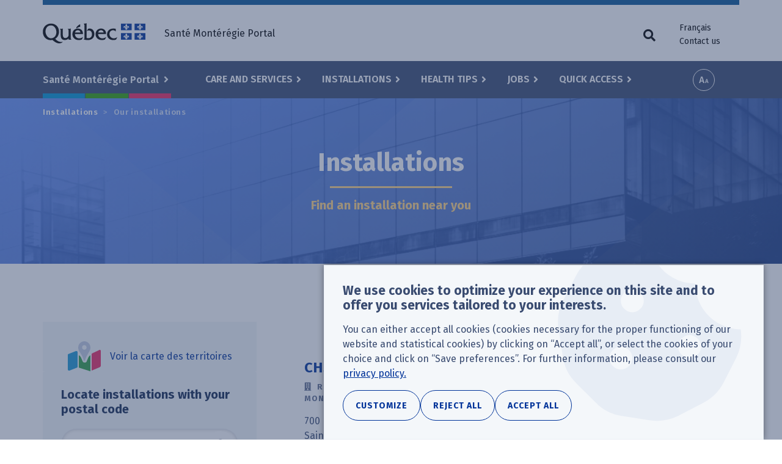

--- FILE ---
content_type: text/html; charset=UTF-8
request_url: https://www.santemonteregie.qc.ca/en/installations?f%5B0%5D=categorie%3A21&location%5Bvalue%5D=
body_size: 21576
content:
<!DOCTYPE html>
<html lang="en" dir="ltr" prefix="content: http://purl.org/rss/1.0/modules/content/  dc: http://purl.org/dc/terms/  foaf: http://xmlns.com/foaf/0.1/  og: http://ogp.me/ns#  rdfs: http://www.w3.org/2000/01/rdf-schema#  schema: http://schema.org/  sioc: http://rdfs.org/sioc/ns#  sioct: http://rdfs.org/sioc/types#  skos: http://www.w3.org/2004/02/skos/core#  xsd: http://www.w3.org/2001/XMLSchema# ">
  <head>
    <!-- Google Tag Manager -->
    <script>(function(w,d,s,l,i){w[l]=w[l]||[];w[l].push({'gtm.start':new Date().getTime(),event:'gtm.js'});var f=d.getElementsByTagName(s)[0],j=d.createElement(s),dl=l!='dataLayer'?'&l='+l:'';j.async=true;j.src='https://www.googletagmanager.com/gtm.js?id='+i+dl;f.parentNode.insertBefore(j,f);})(window,document,'script','dataLayer','GTM-NC9MGWK');</script>
    <!-- End Google Tag Manager -->
    <meta charset="utf-8" />
<link rel="canonical" href="https://www.santemonteregie.qc.ca/en/installations" />
<link rel="image_src" href="/sites/default/files/2019/03/installation.png" />
<meta name="rights" content="Government of Quebec" />
<meta property="og:site_name" content="Santé Montérégie Portal" />
<meta property="og:url" content="https://www.santemonteregie.qc.ca/en/installations" />
<meta property="og:title" content="Installations" />
<meta property="og:image" content="https://www.santemonteregie.qc.ca/sites/default/files/2019/03/installation.png" />
<meta name="twitter:card" content="summary" />
<meta name="twitter:title" content="Installations" />
<meta name="twitter:image" content="https://www.santemonteregie.qc.ca/sites/default/files/2019/03/installation.png" />
<meta name="MobileOptimized" content="width" />
<meta name="HandheldFriendly" content="true" />
<meta name="viewport" content="width=device-width, initial-scale=1.0" />
<link rel="icon" href="/sites/default/files/apple-touch-icon_0.png" type="image/png" />
<link rel="alternate" hreflang="fr-CA" href="https://www.santemonteregie.qc.ca/installations" />
<link rel="alternate" hreflang="en" href="https://www.santemonteregie.qc.ca/en/installations" />

    <title>Installations | Santé Montérégie Portal</title>
    <link rel="stylesheet" media="all" href="/sites/default/files/css/css_HXFinP-g2ChfPBTE5Gn9589HUbHLkjfQwAF3CAiC2sY.css?delta=0&amp;language=en&amp;theme=cisss&amp;include=[base64]" />
<link rel="stylesheet" media="all" href="/sites/default/files/css/css_s-wirVQE5acVZYeFTkMDc-Uy3CRH-h6Vi2zFIYeIJZA.css?delta=1&amp;language=en&amp;theme=cisss&amp;include=[base64]" />
<link rel="stylesheet" media="all" href="https://fonts.googleapis.com/css?family=Fira+Sans:400,600,700" />
<link rel="stylesheet" media="all" href="https://use.fontawesome.com/releases/v5.0.13/css/all.css" />
<link rel="stylesheet" media="all" href="/sites/default/files/css/css_tOQQts7r8jIUP95lYrvJ1Sz1m0DaUC0YHjFR-5pRZpw.css?delta=4&amp;language=en&amp;theme=cisss&amp;include=[base64]" />

    
  </head>
  <body class="language--en path--en--installations path--installations path-node page-node-type-landing no-js">
    <!-- Google Tag Manager (noscript) -->
    <noscript><iframe src="https://www.googletagmanager.com/ns.html?id=GTM-NC9MGWK" height="0" width="0" style="display:none;visibility:hidden"></iframe></noscript>
    <!-- End Google Tag Manager (noscript) -->
        <a href="#main-content" class="visually-hidden focusable skip-link">
      Skip to main content
    </a>
    
      <div class="dialog-off-canvas-main-canvas" data-off-canvas-main-canvas>
    
<div class="layout-container">

  <header class="header-wrapper">
    <div class="header-first-container">
      <div class="container">
        <div class="row">
            <div class="region region-header-left">
    <section id="block-logo-quebec" aria-label="Québec logo" class="block block-block-content block-block-content7bbac587-c302-40a8-84c3-99b862dd1e85">
  
    
      <a href="https://www.santemonteregie.qc.ca/en">
            <div class="field field--name-field-image field--type-image field--label-hidden field__item">  <img loading="lazy" src="/sites/default/files/2018/07/quebec.png" width="168" height="33" alt="" typeof="foaf:Image" />

</div>
      </a>
  </section>

  </div>

            <div class="region region-header-right">
    <nav role="navigation" aria-labelledby="block-quebec-menu-menu" id="block-quebec-menu" class="block block-menu navigation menu--quebec">
            
  <h2 id="block-quebec-menu-menu" class="visually-hidden">Utilitarian menu</h2>
  

        
              <ul class="menu">
                                            <li class="menu-item">
        <span class="hideOnMobile">Santé Montérégie Portal</span>
              </li>
    
    
    </ul>
  


  </nav>
<section class="language-switcher-language-url block block-language block-language-blocklanguage-interface" id="block-language-menu" aria-label="Language selector" role="navigation">
  
    
      <ul class="links"><li hreflang="fr" data-drupal-link-query="{&quot;f&quot;:[&quot;categorie:21&quot;],&quot;location&quot;:{&quot;value&quot;:&quot;&quot;}}" data-drupal-link-system-path="node/464" class="fr"><a href="/installations?f%5B0%5D=categorie%3A21&amp;location%5Bvalue%5D=" class="language-link" hreflang="fr" data-drupal-link-query="{&quot;f&quot;:[&quot;categorie:21&quot;],&quot;location&quot;:{&quot;value&quot;:&quot;&quot;}}" data-drupal-link-system-path="node/464">Français</a></li><li hreflang="en" data-drupal-link-query="{&quot;f&quot;:[&quot;categorie:21&quot;],&quot;location&quot;:{&quot;value&quot;:&quot;&quot;}}" data-drupal-link-system-path="node/464" class="en is-active" aria-current="page"><a href="/en/installations?f%5B0%5D=categorie%3A21&amp;location%5Bvalue%5D=" class="language-link is-active" hreflang="en" data-drupal-link-query="{&quot;f&quot;:[&quot;categorie:21&quot;],&quot;location&quot;:{&quot;value&quot;:&quot;&quot;}}" data-drupal-link-system-path="node/464" aria-current="page">English</a></li><li><a href="https://www.santemonteregie.qc.ca/en/contact">Contact us</a></li></ul>
  </section>

  </div>

        </div>
      </div>
    </div>
    <div class="header-second-container">
      <div class="container">
          <div class="region region-primary-menu">
    <nav role="navigation" aria-labelledby="block-territories-menu-menu" id="block-territories-menu" class="block block-menu navigation menu--territories">
      
  <h2 id="block-territories-menu-menu">Select a territory</h2>
  

        
              <ul class="menu">
                                            <li class="menu-item menu-item--expanded">
        <a href="/en" data-drupal-link-system-path="&lt;front&gt;">Santé Montérégie Portal </a>
                                <ul class="menu">
                                                                                                    <li class="menu-item--frontpage menu-item">
        <a href="/en" data-drupal-link-system-path="&lt;front&gt;">Accueil</a>
              </li>
                                                                                                <li class="color--west menu-item">
        <a href="/en/west" data-drupal-link-system-path="node/113">CISSS de la Montérégie-Ouest</a>
              </li>
                                                                                                <li class="color--center menu-item">
        <a href="/en/center" data-drupal-link-system-path="node/114">CISSS de la Montérégie-Centre</a>
              </li>
                                                                                                <li class="color--east menu-item">
        <a href="/en/east" data-drupal-link-system-path="node/115">CISSS de la Montérégie-Est</a>
              </li>
                                        <li class="menu-item">
        <a href="https://extranet.santemonteregie.qc.ca/index.fr.html">Extranet réseau et partenaires</a>
              </li>
    
    
    </ul>
  
              </li>
    
    
    </ul>
  


  </nav>
<nav role="navigation" aria-labelledby="block-cisss-main-menu-menu" id="block-cisss-main-menu" class="block block-menu navigation menu--main">
            
  <h2 id="block-cisss-main-menu-menu" class="visually-hidden">Main menu</h2>
  

        
              <ul class="menu">
                                            <li class="menu-item menu-item--expanded">
        <a href="/en/services" data-drupal-link-system-path="node/236">Care and Services</a>
                                <ul class="menu">
                                            <li class="menu-item">
        <a href="/en/services#service-category-331" data-drupal-link-system-path="node/236">Consultations</a>
              </li>
                                        <li class="menu-item">
        <a href="/en/services#service-category-79" data-drupal-link-system-path="node/236">Screening - Specimens - Vaccination</a>
              </li>
                                        <li class="menu-item">
        <a href="/en/services#service-category-26" data-drupal-link-system-path="node/236">Family, children and youth services</a>
              </li>
                                        <li class="menu-item">
        <a href="/en/services#service-category-27" data-drupal-link-system-path="node/236">Pregnancy and delivery</a>
              </li>
                                        <li class="menu-item">
        <a href="/en/services#service-category-80" data-drupal-link-system-path="node/236">Individuals with decreasing autonomy</a>
              </li>
                                        <li class="menu-item">
        <a href="/en/services#service-category-81" data-drupal-link-system-path="node/236">Psychosocial and mental health services</a>
              </li>
                                        <li class="menu-item">
        <a href="/en/services#service-category-82" data-drupal-link-system-path="node/236">Addictions</a>
              </li>
                                        <li class="menu-item">
        <a href="/en/services#service-category-83" data-drupal-link-system-path="node/236">Disabilities and autism spectrum disorder (ASD)</a>
              </li>
                                        <li class="menu-item">
        <a href="/en/services#service-category-84" data-drupal-link-system-path="node/236">Inpatient and specialized services</a>
              </li>
                                        <li class="menu-item">
        <a href="/en/services#service-category-85" data-drupal-link-system-path="node/236">Other services</a>
              </li>
                                                                                                <li class="menu-item--view-all menu-item">
        <a href="/en/services" data-drupal-link-system-path="node/236">All our services</a>
              </li>
    
    
    </ul>
  
              </li>
                                        <li class="menu-item menu-item--expanded menu-item--active-trail">
        <a href="/en/installations" data-drupal-link-system-path="node/464">Installations</a>
                                <ul class="menu">
                                                                                                    <li class="menu-item--columnar menu-item menu-item--expanded">
        <span class="fas fa-building">Our installations</span>
                                <ul class="menu">
                                            <li class="menu-item">
        <a href="/en/installations?f%5B0%5D=categorie%3A11&amp;location%5Bvalue%5D=" data-drupal-link-query="{&quot;f&quot;:[&quot;categorie:11&quot;],&quot;location&quot;:{&quot;value&quot;:&quot;&quot;}}" data-drupal-link-system-path="node/464">Hospitals</a>
              </li>
                                        <li class="menu-item">
        <a href="/en/installations?f%5B0%5D=categorie%3A16&amp;location%5Bvalue%5D=" data-drupal-link-query="{&quot;f&quot;:[&quot;categorie:16&quot;],&quot;location&quot;:{&quot;value&quot;:&quot;&quot;}}" data-drupal-link-system-path="node/464">CLSC</a>
              </li>
                                                                                                <li class="menu-item">
        <a href="/en/installations?f%5B0%5D=categorie%3A21&amp;location%5Bvalue%5D=" data-drupal-link-query="{&quot;f&quot;:[&quot;categorie:21&quot;],&quot;location&quot;:{&quot;value&quot;:&quot;&quot;}}" data-drupal-link-system-path="node/464" class="is-active" aria-current="page">Residential care centre - CHSLD and Senior and alternative housing</a>
              </li>
                                        <li class="menu-item">
        <a href="/en/installations?f%5B0%5D=categorie%3A89&amp;location%5Bvalue%5D=" data-drupal-link-query="{&quot;f&quot;:[&quot;categorie:89&quot;],&quot;location&quot;:{&quot;value&quot;:&quot;&quot;}}" data-drupal-link-system-path="node/464">Rehabilitation centre</a>
              </li>
                                        <li class="menu-item">
        <a href="/en/installations?f%5B0%5D=categorie%3A90&amp;location%5Bvalue%5D=" data-drupal-link-query="{&quot;f&quot;:[&quot;categorie:90&quot;],&quot;location&quot;:{&quot;value&quot;:&quot;&quot;}}" data-drupal-link-system-path="node/464">Centre jeunesse</a>
              </li>
                                        <li class="menu-item">
        <a href="/en/installations?f%5B0%5D=categorie%3A102&amp;location%5Bvalue%5D=" data-drupal-link-query="{&quot;f&quot;:[&quot;categorie:102&quot;],&quot;location&quot;:{&quot;value&quot;:&quot;&quot;}}" data-drupal-link-system-path="node/464">Centre de services ambulatoires</a>
              </li>
                                        <li class="menu-item">
        <a href="/en/installations?f%5B0%5D=categorie%3A34&amp;location%5Bvalue%5D=" data-drupal-link-query="{&quot;f&quot;:[&quot;categorie:34&quot;],&quot;location&quot;:{&quot;value&quot;:&quot;&quot;}}" data-drupal-link-system-path="node/464">GMF-U</a>
              </li>
                                        <li class="menu-item">
        <a href="/en/installations?f%5B0%5D=categorie%3A298&amp;location%5Bvalue%5D=" data-drupal-link-query="{&quot;f&quot;:[&quot;categorie:298&quot;],&quot;location&quot;:{&quot;value&quot;:&quot;&quot;}}" data-drupal-link-system-path="node/464">Local point of service (vaccination and other services)</a>
              </li>
    
    
    </ul>
  
              </li>
                                                                                                <li class="menu-item--columnar menu-item menu-item--expanded">
        <span class="fas fa-external-link-alt">Network partner</span>
                                <ul class="menu">
                                            <li class="menu-item">
        <a href="/en/installations/medical-clinics-and-family-medicine-groups-fmg" data-drupal-link-system-path="node/238">Medical clinics and family medicine group (GMF)</a>
              </li>
                                        <li class="menu-item">
        <a href="/en/node/460" data-drupal-link-system-path="node/460">Private CHSLDs</a>
              </li>
                                        <li class="menu-item">
        <a href="/en/installations/community-organizations" data-drupal-link-system-path="node/243">Community organizations</a>
              </li>
                                        <li class="menu-item">
        <a href="/en/installations/pharmacies" data-drupal-link-system-path="node/242">Pharmacies</a>
              </li>
                                        <li class="menu-item">
        <a href="/en/installations/private-seniors-residence" data-drupal-link-system-path="node/244">Private seniors’ residences</a>
              </li>
    
    
    </ul>
  
              </li>
                                                                                                <li class="menu-item--view-all menu-item">
        <a href="/en/installations" data-drupal-link-system-path="node/464">All our installations</a>
              </li>
    
    
    </ul>
  
              </li>
                                        <li class="menu-item menu-item--expanded">
        <a href="/en/health-advice" data-drupal-link-system-path="node/235">Health Tips</a>
                                <ul class="menu">
                                            <li class="menu-item">
        <a href="/en/health-advice/coronavirus-covid-19" data-drupal-link-system-path="node/10215">Coronavirus (COVID-19)</a>
              </li>
                                        <li class="menu-item">
        <a href="/en/health-advice/flu-influenza" data-drupal-link-system-path="node/138">Flu (Influenza)</a>
              </li>
                                        <li class="menu-item">
        <a href="/en/health-advice/sexually-transmitted-and-blood-borne-infections" data-drupal-link-system-path="node/420">Sexually transmitted and blood-borne infections</a>
              </li>
                                        <li class="menu-item">
        <a href="/en/health-advice/lyme-disease" data-drupal-link-system-path="node/422">Lyme disease</a>
              </li>
                                                                                                <li class="menu-item">
        <a href="/en/health-advice/strokes" data-drupal-link-system-path="node/51452">Accident vasculaire cérébral (AVC)</a>
              </li>
                                        <li class="menu-item">
        <a href="/en/health-advice/smoke-free-monteregie" data-drupal-link-system-path="node/430">Smoke-free Montérégie</a>
              </li>
                                                                                                <li class="menu-item">
        <a href="/en/node/38875" data-drupal-link-system-path="node/38875">Personnes proches aidantes</a>
              </li>
                                                                                                <li class="menu-item--view-all menu-item">
        <a href="/en/health-advice" data-drupal-link-system-path="node/235">All our health tips</a>
              </li>
    
    
    </ul>
  
              </li>
                                        <li class="menu-item menu-item--expanded">
        <a href="/en/emplois" data-drupal-link-system-path="node/1025">Jobs</a>
                                <ul class="menu">
                                                                                                    <li class="color--west menu-item">
        <a href="https://emplois-cisssmo.ca/" target="_blank">Jobs at the CISSS de la Montérégie-Ouest</a>
              </li>
                                                                                                <li class="color--center menu-item">
        <a href="http://nousrecrutons.ca" target="_blank">Jobs at the CISSS de la Montérégie-Centre</a>
              </li>
                                                                                                <li class="color--east menu-item">
        <a href="http://recrutementcisssme.com/" target="_blank">Jobs at the CISSS de la Montérégie-Est</a>
              </li>
                                                                                                <li class="menu-item--view-all menu-item">
        <a href="/en/emplois" data-drupal-link-system-path="node/1025">All our jobs</a>
              </li>
    
    
    </ul>
  
              </li>
                                        <li class="menu-item menu-item--expanded">
        <a href="/en/sitemap" data-drupal-link-system-path="sitemap">Quick Access</a>
                                <ul class="menu">
                                            <li class="menu-item">
        <a href="/modules/custom/custom_general/images/carte-du-territoire.png" target="_blank">Map of the Montérégie region</a>
              </li>
                                        <li class="menu-item">
        <a href="/en/documentation" data-drupal-link-system-path="documentation">Documentation</a>
              </li>
                                        <li class="menu-item">
        <a href="/en/services/info-sante-8-1-1-and-info-social-8-1-1" data-drupal-link-system-path="node/146">Info-Santé /Info-Social 8-1-1</a>
              </li>
                                        <li class="menu-item">
        <a href="/en/quick-access/situation-emergency-rooms" data-drupal-link-system-path="node/253">Situation in Emergency rooms</a>
              </li>
                                        <li class="menu-item">
        <a href="/en/news" data-drupal-link-system-path="nouvelles">Regional news</a>
              </li>
                                        <li class="menu-item">
        <a href="/en/quick-access/regional-press-room" data-drupal-link-system-path="node/297">Regional press room</a>
              </li>
                                        <li class="menu-item">
        <a href="/en/east/reporting-situation-dyp" data-drupal-link-system-path="node/256">Reporting a situation to the DYP</a>
              </li>
                                        <li class="menu-item">
        <a href="/en/west" data-drupal-link-system-path="node/113">CISSS de la Montérégie-Ouest</a>
              </li>
                                        <li class="menu-item">
        <a href="/en/center" data-drupal-link-system-path="node/114">CISSS de la Montérégie-Centre</a>
              </li>
                                        <li class="menu-item">
        <a href="/en/east" data-drupal-link-system-path="node/115">CISSS de la Montérégie-Est</a>
              </li>
                                        <li class="menu-item">
        <a href="http://extranet.santemonteregie.qc.ca" target="_blank">Extranet santémontérégie</a>
              </li>
    
    
    </ul>
  
              </li>
    
    
    </ul>
  


  </nav>
<section id="block-a11y-tools" aria-label="Accessibility tools" class="block block-custom-general block-custom-accessibility-tools">
  
    
      <div class="custom-accessibility-tools js-only">
  <button class="btn btn-font-size js-toggle-font-size js-only">Increase font size</button>
  <div class="modal" tabindex="-1" role="dialog">
    <div class="modal-backdrop fade"></div>
    <div class="modal-dialog modal-dialog-centered" role="document" >
      <div class="modal-content">
        <div class="modal-header">
          <h5 class="modal-title">Options d'accessibilité</h5>
          <button type="button" class="close" data-dismiss="modal" aria-label="Close">
            <span aria-hidden="true">&times;</span>
          </button>
        </div>
        <div class="modal-body">
          <p class="h1">Taille du texte</p>
          <p class="" aria-live="polite">
            Ajustez la taille du texte selon vos besoins en cliquant sur les boutons ou en glissant le curseur ci-dessous.
          </p>
          <div class="row">
            <div class="plus_minus_btns">
              <button class="fz__mk__smaller" aria-label="Diminuer la taille du texte">&#9866;</button>
              <button class="fz__mk__bigger" aria-label="Augmenter la taille du texte">&#10010;</button>
            </div>
            <input type="range"
                   class="form-range" min="100"
                   max="200" step="25" value="100"
                   aria-hidden="true" aria-valuenow="">
            <p class="text-align-center fz-percentage"></p>
            <div class="sr-only">
              La taille du texte est a 
              <span class="srFontSize" aria-live="polite">100%</span>
            </div>
          </div>
        </div>
        <div class="modal-footer">
          <button type="button" role="button" class="btn btn-secondary" data-dismiss="modal">Fermer</button>
        </div>
      </div>
    </div>
  </div>
</div>

  </section>
<section id="block-search-trigger-navigation" aria-label="Search button" class="block block-custom-general block-custom-toggle-trigger">

    
      <button id="custom-trigger" class="js-only js-custom-toggle-trigger custom-toggle-trigger fas fa-search" aria-expanded="false" aria-controls="block-search-navigation"><span class="custom-toggle-trigger__text">Search form</span></button>
  <div role="button" tabindex="0" aria-describedby="btn_reset_search_toggle" class="visually-hidden"></div>
  <div id="btn_reset_search_toggle" class="visually-hidden">Clear search fields</div>
</section>
<section id="block-sidr-trigger" aria-label="Menu button" class="block block-sidr block-sidr-trigger">
  
    
      <button  data-sidr-options="{&quot;source&quot;:&quot;#mobile-menu&quot;,&quot;side&quot;:&quot;left&quot;,&quot;method&quot;:&quot;toggle&quot;,&quot;renaming&quot;:false,&quot;displace&quot;:false,&quot;nocopy&quot;:true}" class="sidr-trigger js-sidr-trigger has-icon has-text">
    <span class="sidr-trigger__icon"><span class="bread-1"></span>
<span class="nugget"></span>
<span class="bread-2"></span></span>    <span class="sidr-trigger__text">Menu</span></button>

  </section>
<div class="views-exposed-form block block-views block-views-exposed-filter-blocksearch-page-default" data-drupal-selector="views-exposed-form-search-page-default" id="block-search-navigation">

    
      <form action="/en/search" method="get" id="views-exposed-form-search-page-default" accept-charset="UTF-8">
  <div class="form--inline clearfix">
  <div class="js-form-item form-item js-form-type-textfield form-type-textfield js-form-item-k form-item-k">
      <label for="edit-k">Keywords</label>
        <input placeholder="Enter a keyword. Ex: vaccination" data-drupal-selector="edit-k" aria-describedby="edit-k--description" type="text" id="edit-k" name="k" value="" size="30" maxlength="128" class="form-text" />

            <div id="edit-k--description" class="description">
      Keywords
    </div>
  </div>
<div class="js-form-item form-item js-form-type-textfield form-type-textfield js-form-item-location-value form-item-location-value form-no-label">
      <label for="edit-location-value--2" class="visually-hidden">Your location or postal code</label>
        <input class="form-item-geolocation js-form-item-geolocation form-text" placeholder="Ex: J3H 3P2" data-drupal-selector="edit-location-value" aria-describedby="edit-location-value--2--description" type="text" id="edit-location-value--2" name="location[value]" value="" size="20" maxlength="128" />

            <div id="edit-location-value--2--description" class="description">
      Postal code or address (optional)
    </div>
  </div>
<div data-drupal-selector="edit-actions" class="form-actions form-container js-form-wrapper form-wrapper" id="edit-actions--2"><input data-drupal-selector="edit-submit-search" type="submit" id="edit-submit-search" value="Search" class="button js-form-submit form-submit" />
</div>

</div>

</form>

  <button id="btn__clear__search__fields"
        aria-label="Clear search fields"
        class="visually-hidden"
        tabindex="0"
></button>
</div>

  </div>

      </div>
      <div class="bg-fullwidth">
        <div class="container">
          
        </div>
      </div>
    </div>
  </header>

  <div class="highlight-top-wrapper">
    <div class="container breadcrumb-container">
        <div class="region region-breadcrumb">
    <section id="block-cisss-breadcrumbs" aria-label="Breadcrumb" class="block block-system block-system-breadcrumb-block">
  
    
        <nav class="breadcrumb" role="navigation" aria-labelledby="system-breadcrumb">
    <h2 id="system-breadcrumb" class="visually-hidden">Breadcrumb</h2>
    <ol>
          <li>
                  <a href="/en/installations">Installations</a>
              </li>
          <li>
                  Our installations
              </li>
        </ol>
  </nav>

  </section>

  </div>

    </div>
    <a id="main-content" tabindex="-1"></a>
            <div class="container highlight-top-container">
        <div class="region region-highlight-top">
    <section id="block-cisss-page-title" aria-label="Page title" class="block block-core block-page-title-block">
  
    
      

  <h1 class="has-suffix page-title"><span class="field field--name-title field--type-string field--label-hidden">Installations</span>
</h1>
  <div class="suffix">Find an installation near you</div>

  </section>
<section id="block-page-banner" aria-label="Bannière de page" class="block block-custom-general block-custom-banner">
  
    
      <div class="banner banner--normal" style="background-image: url(&#039;https://www.santemonteregie.qc.ca/sites/default/files/styles/banner_normal/public/2019/03/installation.png?itok=DKJFhMMe&#039;);"></div>

  </section>

  </div>

    </div>
      </div>

  <main  class="main-wrapper has-sidebar-first" id="main">
        <div class="container before-content-container">
        <div class="region region-before-content">
    <div id="block-cisss-messages" aria-label="Status messages">
  <div data-drupal-messages-fallback class="hidden"></div>
</div>
<div class="views-element-container block block-views block-views-blockpartials-node-block-layout" id="block-views-block-partials-node-block-layout">
  
    
      <div class="form-container"><div class="view view-partials-node view-id-partials_node view-display-id-block_layout js-view-dom-id-4d52670ddc1cfdd1e4564ab5167ef77c5425e2e3544978dd215561846de80981">
    
        
            
            <div class="view-content">
                <div class="views-row"><div class="views-field views-field-field-layout"><div class="field-content"></div></div></div>

        </div>
    
    <div class="footer-wrapper">
    
        </div>

    
    </div>
</div>

  </div>

  </div>

    </div>
        <div class="container main-container">
            <aside class="layout-sidebar-first" role="complementary">
          <div class="region region-sidebar-first">
    <div class="views-element-container block block-views block-views-blockterritories-map-view-block-1" id="block-views-block-territories-map-view-block-1-2">
  
    
      <div class="form-container"><div class="view view-territories-map-view view-id-territories_map_view view-display-id-block_1 js-view-dom-id-2d5ff751c6a3ddd344970ed7c95bdcafc9cd11ae52200692769be1ad2510b6ca">
    
        
            <div class="view-header">
            <a href="/modules/custom/custom_general/images/carte-du-territoire.png" target="_blank">Voir la carte des territoires</a>
        </div>
            
    
    <div class="footer-wrapper">
    
        </div>

    
    </div>
</div>

  </div>
<section id="block-installation-geoloc" aria-labelledby="block-installation-geoloc-heading" class="block block-custom-search block-geolocation-form">
  
      <h2 id="block-installation-geoloc-heading">Locate installations with your postal code</h2>
    
      <form class="custom-geolocation-form" data-drupal-selector="custom-geolocation-form" action="/en/installations?f%5B0%5D=categorie%3A21&amp;location%5Bvalue%5D=" method="post" id="custom-geolocation-form" accept-charset="UTF-8">
  <div data-drupal-selector="edit-location" id="edit-location" class="form-container js-form-wrapper form-wrapper"><div class="js-form-item form-item js-form-type-textfield form-type-textfield js-form-item-location-value form-item-location-value form-no-label">
      <label for="edit-location-value" class="visually-hidden">Your postal code or address</label>
        <input class="form-item-geolocation js-form-item-geolocation form-text" placeholder="Ex: J3H 3P2" data-drupal-selector="edit-location-value" type="text" id="edit-location-value" name="location[value]" value="" size="30" maxlength="64" />

        </div>
</div>
<input autocomplete="off" data-drupal-selector="form-ayqbn4sgnah4uh5pa-ea0sfjowvts-6d9qe7u6ynxqm" type="hidden" name="form_build_id" value="form-AYQBn4SGNAH4UH5PA-Ea0SfJoWvTs-6d9QE7U6YNXQM" />
<input data-drupal-selector="edit-custom-geolocation-form" type="hidden" name="form_id" value="custom_geolocation_form" />
<div data-drupal-selector="edit-actions" class="form-actions form-container js-form-wrapper form-wrapper" id="edit-actions"><input data-drupal-selector="edit-actions-search" type="submit" id="edit-actions-search" name="op" value="Locate" class="button js-form-submit form-submit" />
</div>

</form>

  </section>
<section class="facet-inactive block-facet--checkbox block block-facets block-facet-blockinstallation__territory" id="block-facet-installation-territory" aria-labelledby="block-facet-installation-territory-heading">
  
      <h2 id="block-facet-installation-territory-heading">Territories</h2>
    
      <div class="facets-widget-checkbox">
      <ul data-drupal-facet-id="installation__territory" data-drupal-facet-alias="territories" class="facet-inactive js-facets-checkbox-links item-list__checkbox"><li class="facet-item color--west"><a href="/en/installations?f%5B0%5D=categorie%3A21&amp;f%5B1%5D=territories%3A113&amp;location%5Bvalue%5D=" rel="nofollow" data-drupal-facet-item-id="territories-113" data-drupal-facet-item-value="113" data-drupal-facet-item-count="12"><span class="facet-item__value">Montérégie-West</span>
  <span class="facet-item__count">(12)</span>
</a></li><li class="facet-item color--center"><a href="/en/installations?f%5B0%5D=categorie%3A21&amp;f%5B1%5D=territories%3A114&amp;location%5Bvalue%5D=" rel="nofollow" data-drupal-facet-item-id="territories-114" data-drupal-facet-item-value="114" data-drupal-facet-item-count="11"><span class="facet-item__value">Montérégie-Center</span>
  <span class="facet-item__count">(11)</span>
</a></li><li class="facet-item color--east"><a href="/en/installations?f%5B0%5D=categorie%3A21&amp;f%5B1%5D=territories%3A115&amp;location%5Bvalue%5D=" rel="nofollow" data-drupal-facet-item-id="territories-115" data-drupal-facet-item-value="115" data-drupal-facet-item-count="0"><span class="facet-item__value">Montérégie-East</span>
  <span class="facet-item__count">(0)</span>
</a></li></ul>
</div>

  </section>
<section class="facet-active block-facet--checkbox block block-facets block-facet-blockinstallation__category" id="block-facet-installation-category" aria-labelledby="block-facet-installation-category-heading">
  
      <h2 id="block-facet-installation-category-heading">Installation type</h2>
    
      <div class="facets-widget-checkbox">
      <ul data-drupal-facet-id="installation__category" data-drupal-facet-alias="categorie" class="facet-active js-facets-checkbox-links item-list__checkbox"><li class="facet-item"><a href="/en/installations?f%5B0%5D=categorie%3A11&amp;f%5B1%5D=categorie%3A21&amp;location%5Bvalue%5D=" rel="nofollow" data-drupal-facet-item-id="categorie-11" data-drupal-facet-item-value="11" data-drupal-facet-item-count="5"><span class="facet-item__value">Hospitals</span>
</a></li><li class="facet-item"><a href="/en/installations?f%5B0%5D=categorie%3A16&amp;f%5B1%5D=categorie%3A21&amp;location%5Bvalue%5D=" rel="nofollow" data-drupal-facet-item-id="categorie-16" data-drupal-facet-item-value="16" data-drupal-facet-item-count="21"><span class="facet-item__value">CLSC</span>
</a></li><li class="facet-item"><a href="/en/installations?location%5Bvalue%5D=" rel="nofollow" class="is-active" data-drupal-facet-item-id="categorie-21" data-drupal-facet-item-value="21" data-drupal-facet-item-count="23">  <span class="facet-item__status js-facet-deactivate">(Remove)</span>
<span class="facet-item__value">Residential care centre - CHSLD and Senior and alternative housing</span>
</a></li><li class="facet-item"><a href="/en/installations?f%5B0%5D=categorie%3A21&amp;f%5B1%5D=categorie%3A102&amp;location%5Bvalue%5D=" rel="nofollow" data-drupal-facet-item-id="categorie-102" data-drupal-facet-item-value="102" data-drupal-facet-item-count="13"><span class="facet-item__value">Outpatient services centres</span>
</a></li><li class="facet-item"><a href="/en/installations?f%5B0%5D=categorie%3A21&amp;f%5B1%5D=categorie%3A89&amp;location%5Bvalue%5D=" rel="nofollow" data-drupal-facet-item-id="categorie-89" data-drupal-facet-item-value="89" data-drupal-facet-item-count="49"><span class="facet-item__value">Rehabilitation centres</span>
</a></li><li class="facet-item"><a href="/en/installations?f%5B0%5D=categorie%3A21&amp;f%5B1%5D=categorie%3A90&amp;location%5Bvalue%5D=" rel="nofollow" data-drupal-facet-item-id="categorie-90" data-drupal-facet-item-value="90" data-drupal-facet-item-count="0"><span class="facet-item__value">Youth centres</span>
</a></li><li class="facet-item"><a href="/en/installations?f%5B0%5D=categorie%3A21&amp;f%5B1%5D=categorie%3A34&amp;location%5Bvalue%5D=" rel="nofollow" data-drupal-facet-item-id="categorie-34" data-drupal-facet-item-value="34" data-drupal-facet-item-count="4"><span class="facet-item__value">University family medicine groups (U-FMG)</span>
</a></li><li class="facet-item"><a href="/en/installations?f%5B0%5D=categorie%3A21&amp;f%5B1%5D=categorie%3A298&amp;location%5Bvalue%5D=" rel="nofollow" data-drupal-facet-item-id="categorie-298" data-drupal-facet-item-value="298" data-drupal-facet-item-count="12"><span class="facet-item__value">Local point of service (vaccination and other services)</span>
</a></li><li class="facet-item"><a href="/en/installations?f%5B0%5D=categorie%3A21&amp;f%5B1%5D=categorie%3A88&amp;location%5Bvalue%5D=" rel="nofollow" data-drupal-facet-item-id="categorie-88" data-drupal-facet-item-value="88" data-drupal-facet-item-count="11"><span class="facet-item__value">Other installations</span>
</a></li></ul>
</div>

  </section>
<section class="js-facet-actions-block block block-custom-search block-facet-actions-block" data-scope=".region-sidebar-first" hidden="true" id="block-filter-actions" aria-label="Actions de filtrage">
  
    
      <div class="form-container"><input type="submit" name="op" value="Search" class="button js-form-submit form-submit" />
</div>

  </section>

  </div>

      </aside>
              <div class="region region-content">
    <section id="block-cisss-content" aria-label="Main content" class="block block-system block-system-main-block">
  
    
      
<article about="/en/installations" class="node node--type-landing node--view-mode-full">

  
    

  
  <div class="node__content">
    
  </div>

</article>

  </section>
<div class="views-element-container block block-views block-views-blockinstallations-block-default" id="block-views-block-installations-block-default">
  
    
      <div class="form-container"><div class="view view-installations view-id-installations view-display-id-block_default js-view-dom-id-264dd501e808bb892cf39c9bf474880c8c7f44075713a1256a759c4ba157126f">
    
        
            <div class="view-header">
            <div class="view-controls js-view-controls js-only">
  <a class="js-toggle-sidebar-first btn btn-toggle-filters" aria-role="button">Filter</a>
  <span class="js-toggle-display btn-group toggle-display" aria-hidden="true">
    <a class="btn btn-list">List</a>
    <a class="btn btn-map">Map</a>
  </span>
</div>
        </div>
            
            <div class="view-content">
                <div class="views-row"><div class="views-field views-field-nothing-1"><span class="field-content"><div class="js-gmap-data" data-latlon="45.509571,-73.50172" data-title="CHSLD Docteur-Chevrier">
<h3><a href="/en/installations/chsld-docteur-chevrier" hreflang="en">CHSLD Docteur-Chevrier</a></h3>
<div class="subtitle"><span class="fa fa-building"></span> <span class="installation-category">Residential care centre - CHSLD and Senior and alternative housing</span> <span class="territory">CISSS de la Montérégie-Centre</span></div>
<div class="address"><p class="address" translate="no"><span class="address-line1">700 rue du Docteur-Chevrier</span><br>
<span class="locality">Saint-Lambert</span> <span class="administrative-area">QC</span> <span class="postal-code">J4P 0A4</span><br>
<span class="country">Canada</span></p></div>
<a href="https://www.google.com/maps/dir/?api=1&amp;destination=700%20rue%20du%20Docteur-Chevrier%20%0A%20%20%20%20%20%20%20%20%20%20%20%20%20%20%20J4P%200A4%20QC%20%0A%20%20%20%20Canada" class="link--directions" target="_blank">Directions <span class="visually-hidden">to CHSLD Docteur-Chevrier (opens in a new window)</span></a>
<div class="contact">
  <span class="views-label">Service contact</span>
    <div class="views-field-telephone-plus"><div class="item-list"><ul><li>  <div class="paragraph paragraph--type--telephone paragraph--view-mode--default">
          
  <div class="field field--name-field-telephone field--type-telephone field--label-visually_hidden">
    <div class="field__label visually-hidden">Telephone number</div>
              <div class="field__item"><a href="tel:450766-1300">450 766-1300</a></div>
          </div>

      </div>
</li></ul></div></div>  
</div>
<a href="/en/installations/chsld-docteur-chevrier" class="link--read-more">Read more<span class="visually-hidden"> about CHSLD Docteur-Chevrier</span></a>
</div></span></div></div>
    <div class="views-row"><div class="views-field views-field-nothing-1"><span class="field-content"><div class="js-gmap-data" data-latlon="45.421227,-73.49123" data-title="CHSLD de La Prairie">
<h3><a href="/en/installations/chsld-de-la-prairie" hreflang="en">CHSLD de La Prairie</a></h3>
<div class="subtitle"><span class="fa fa-building"></span> <span class="installation-category">Residential care centre - CHSLD and Senior and alternative housing</span> <span class="territory">CISSS de la Montérégie-Ouest</span></div>
<div class="address"><p class="address" translate="no"><span class="address-line1">500, avenue Balmoral</span><br>
<span class="locality">La Prairie</span> <span class="administrative-area">QC</span> <span class="postal-code">J5R 4N5</span><br>
<span class="country">Canada</span></p></div>
<a href="https://www.google.com/maps/dir/?api=1&amp;destination=500%2C%20avenue%20Balmoral%20%0A%20%20%20%20%20%20%20%20%20%20%20%20%20%20%20J5R%204N5%20QC%20%0A%20%20%20%20Canada" class="link--directions" target="_blank">Directions <span class="visually-hidden">to CHSLD de La Prairie (opens in a new window)</span></a>
<div class="contact">
  <span class="views-label">Service contact</span>
    <div class="views-field-telephone-plus"><div class="item-list"><ul><li>  <div class="paragraph paragraph--type--telephone paragraph--view-mode--default">
          
  <div class="field field--name-field-telephone field--type-telephone field--label-visually_hidden">
    <div class="field__label visually-hidden">Telephone number</div>
              <div class="field__item"><a href="tel:450659-9148">450 659-9148</a></div>
          </div>

      </div>
</li></ul></div></div>  
</div>
<a href="/en/installations/chsld-de-la-prairie" class="link--read-more">Read more<span class="visually-hidden"> about CHSLD de La Prairie</span></a>
</div></span></div></div>
    <div class="views-row"><div class="views-field views-field-nothing-1"><span class="field-content"><div class="js-gmap-data" data-latlon="45.258523,-73.61666" data-title="CHSLD Pierre-Rémi-Narbonne">
<h3><a href="/en/installations/chsld-pierre-remi-narbonne" hreflang="en">CHSLD Pierre-Rémi-Narbonne</a></h3>
<div class="subtitle"><span class="fa fa-building"></span> <span class="installation-category">Residential care centre - CHSLD and Senior and alternative housing</span> <span class="territory">CISSS de la Montérégie-Ouest</span></div>
<div class="address"><p class="address" translate="no"><span class="address-line1">110, rue du Collège</span><br>
<span class="locality">Saint-Rémi</span> <span class="administrative-area">QC</span> <span class="postal-code">J0L 2L0</span><br>
<span class="country">Canada</span></p></div>
<a href="https://www.google.com/maps/dir/?api=1&amp;destination=110%2C%20rue%20du%20Coll%C3%A8ge%20%0A%20%20%20%20%20%20%20%20%20%20%20%20%20%20%20J0L%202L0%20QC%20%0A%20%20%20%20Canada" class="link--directions" target="_blank">Directions <span class="visually-hidden">to CHSLD Pierre-Rémi-Narbonne (opens in a new window)</span></a>
<div class="contact">
  <span class="views-label">Service contact</span>
    <div class="views-field-telephone-plus"><div class="item-list"><ul><li>  <div class="paragraph paragraph--type--telephone paragraph--view-mode--default">
          
  <div class="field field--name-field-telephone field--type-telephone field--label-visually_hidden">
    <div class="field__label visually-hidden">Telephone number</div>
              <div class="field__item"><a href="tel:450454-4694">450 454-4694</a></div>
          </div>

      </div>
</li></ul></div></div>  
</div>
<a href="/en/installations/chsld-pierre-remi-narbonne" class="link--read-more">Read more<span class="visually-hidden"> about CHSLD Pierre-Rémi-Narbonne</span></a>
</div></span></div></div>
    <div class="views-row"><div class="views-field views-field-nothing-1"><span class="field-content"><div class="js-gmap-data" data-latlon="45.447262,-73.45316" data-title="CHSLD Champlain">
<h3><a href="/en/installations/chsld-champlain" hreflang="en">CHSLD Champlain</a></h3>
<div class="subtitle"><span class="fa fa-building"></span> <span class="installation-category">Residential care centre - CHSLD and Senior and alternative housing</span> <span class="territory">CISSS de la Montérégie-Centre</span></div>
<div class="address"><p class="address" translate="no"><span class="address-line1">5050, Place Nogent </span><br>
<span class="locality">Brossard</span> <span class="administrative-area">QC</span> <span class="postal-code">J4Y 2K3</span><br>
<span class="country">Canada</span></p></div>
<a href="https://www.google.com/maps/dir/?api=1&amp;destination=5050%2C%20Place%20Nogent%20%20%0A%20%20%20%20%20%20%20%20%20%20%20%20%20%20%20J4Y%202K3%20QC%20%0A%20%20%20%20Canada" class="link--directions" target="_blank">Directions <span class="visually-hidden">to CHSLD Champlain (opens in a new window)</span></a>
<div class="contact">
  <span class="views-label">Service contact</span>
    <div class="views-field-telephone-plus"><div class="item-list"><ul><li>  <div class="paragraph paragraph--type--telephone paragraph--view-mode--default">
          
  <div class="field field--name-field-telephone field--type-telephone field--label-visually_hidden">
    <div class="field__label visually-hidden">Telephone number</div>
              <div class="field__item"><a href="tel:450443-0000">450 443-0000</a></div>
          </div>

      </div>
</li></ul></div></div>  
</div>
<a href="/en/installations/chsld-champlain" class="link--read-more">Read more<span class="visually-hidden"> about CHSLD Champlain</span></a>
</div></span></div></div>
    <div class="views-row"><div class="views-field views-field-nothing-1"><span class="field-content"><div class="js-gmap-data" data-latlon="45.307824,-73.233185" data-title="CHSLD Champagnat">
<h3><a href="/en/installations/chsld-champagnat" hreflang="en">CHSLD Champagnat</a></h3>
<div class="subtitle"><span class="fa fa-building"></span> <span class="installation-category">Residential care centre - CHSLD and Senior and alternative housing</span> <span class="territory">CISSS de la Montérégie-Centre</span></div>
<div class="address"><p class="address" translate="no"><span class="address-line1">370, 5e Avenue</span><br>
<span class="locality">Saint-Jean-sur-Richelieu</span> <span class="administrative-area">QC</span> <span class="postal-code">J2X 1V1</span><br>
<span class="country">Canada</span></p></div>
<a href="https://www.google.com/maps/dir/?api=1&amp;destination=370%2C%205e%20Avenue%20%0A%20%20%20%20%20%20%20%20%20%20%20%20%20%20%20J2X%201V1%20QC%20%0A%20%20%20%20Canada" class="link--directions" target="_blank">Directions <span class="visually-hidden">to CHSLD Champagnat (opens in a new window)</span></a>
<div class="contact">
  <span class="views-label">Service contact</span>
    <div class="views-field-telephone-plus"><div class="item-list"><ul><li>  <div class="paragraph paragraph--type--telephone paragraph--view-mode--default">
          
  <div class="field field--name-field-telephone field--type-telephone field--label-visually_hidden">
    <div class="field__label visually-hidden">Telephone number</div>
              <div class="field__item"><a href="tel:450347-3769">450 347-3769</a></div>
          </div>

      </div>
</li></ul></div></div>  
</div>
<a href="/en/installations/chsld-champagnat" class="link--read-more">Read more<span class="visually-hidden"> about CHSLD Champagnat</span></a>
</div></span></div></div>
    <div class="views-row"><div class="views-field views-field-nothing-1"><span class="field-content"><div class="js-gmap-data" data-latlon="45.338938,-73.278074" data-title="Maison des aînés de Saint-Jean-sur-Richelieu">
<h3><a href="/en/installations/maison-des-aines-de-saint-jean-sur-richelieu" hreflang="en">Maison des aînés de Saint-Jean-sur-Richelieu</a></h3>
<div class="subtitle"><span class="fa fa-building"></span> <span class="installation-category">Residential care centre - CHSLD and Senior and alternative housing</span> <span class="territory">CISSS de la Montérégie-Centre</span></div>
<div class="address"><p class="address" translate="no"><span class="address-line1">519 rue Shannon</span><br>
<span class="locality">Saint-Jean-sur-Richelieu</span> <span class="administrative-area">QC</span> <span class="postal-code">J3A 2A1</span><br>
<span class="country">Canada</span></p></div>
<a href="https://www.google.com/maps/dir/?api=1&amp;destination=519%20rue%20Shannon%20%0A%20%20%20%20%20%20%20%20%20%20%20%20%20%20%20J3A%202A1%20QC%20%0A%20%20%20%20Canada" class="link--directions" target="_blank">Directions <span class="visually-hidden">to Maison des aînés de Saint-Jean-sur-Richelieu (opens in a new window)</span></a>
<div class="contact">
  <span class="views-label">Service contact</span>
    <div class="views-field-telephone-plus"><div class="item-list"><ul><li>  <div class="paragraph paragraph--type--telephone paragraph--view-mode--default">
          
  <div class="field field--name-field-telephone field--type-telephone field--label-visually_hidden">
    <div class="field__label visually-hidden">Telephone number</div>
              <div class="field__item"><a href="tel:450348-4111">450 348-4111</a></div>
          </div>

      </div>
</li></ul></div></div>  
</div>
<a href="/en/installations/maison-des-aines-de-saint-jean-sur-richelieu" class="link--read-more">Read more<span class="visually-hidden"> about Maison des aînés de Saint-Jean-sur-Richelieu</span></a>
</div></span></div></div>
    <div class="views-row"><div class="views-field views-field-nothing-1"><span class="field-content"><div class="js-gmap-data" data-latlon="45.473986,-74.304702" data-title="CHSLD de Rigaud">
<h3><a href="/en/installations/chsld-de-rigaud" hreflang="en">CHSLD de Rigaud</a></h3>
<div class="subtitle"><span class="fa fa-building"></span> <span class="installation-category">Residential care centre - CHSLD and Senior and alternative housing</span> <span class="territory">CISSS de la Montérégie-Ouest</span></div>
<div class="address"><p class="address" translate="no"><span class="address-line1">5, rue d&#039;Amour</span><br>
<span class="locality"> Rigaud</span> <span class="administrative-area">QC</span> <span class="postal-code">J0P 1P0</span><br>
<span class="country">Canada</span></p></div>
<a href="https://www.google.com/maps/dir/?api=1&amp;destination=5%2C%20rue%20d#039;Amour 
               J0P 1P0 QC 
    Canada" class="link--directions" target="_blank">Directions <span class="visually-hidden">to CHSLD de Rigaud (opens in a new window)</span></a>
<div class="contact">
  <span class="views-label">Service contact</span>
    <div class="views-field-telephone-plus"><div class="item-list"><ul><li>  <div class="paragraph paragraph--type--telephone paragraph--view-mode--default">
          
  <div class="field field--name-field-telephone field--type-telephone field--label-visually_hidden">
    <div class="field__label visually-hidden">Telephone number</div>
              <div class="field__item"><a href="tel:450-451-5329">450-451-5329</a></div>
          </div>

      </div>
</li></ul></div></div>  
</div>
<a href="/en/installations/chsld-de-rigaud" class="link--read-more">Read more<span class="visually-hidden"> about CHSLD de Rigaud</span></a>
</div></span></div></div>
    <div class="views-row"><div class="views-field views-field-nothing-1"><span class="field-content"><div class="js-gmap-data" data-latlon="45.300649,-73.876667" data-title="CHSLD Cécile-Godin ">
<h3><a href="/en/installations/chsld-cecile-godin" hreflang="en">CHSLD Cécile-Godin </a></h3>
<div class="subtitle"><span class="fa fa-building"></span> <span class="installation-category">Residential care centre - CHSLD and Senior and alternative housing</span> <span class="territory">CISSS de la Montérégie-Ouest</span></div>
<div class="address"><p class="address" translate="no"><span class="address-line1">55, rue Saint-André </span><br>
<span class="locality">Beauharnois</span> <span class="administrative-area">QC</span> <span class="postal-code">J6N 3G7</span><br>
<span class="country">Canada</span></p></div>
<a href="https://www.google.com/maps/dir/?api=1&amp;destination=55%2C%20rue%20Saint-Andr%C3%A9%20%20%0A%20%20%20%20%20%20%20%20%20%20%20%20%20%20%20J6N%203G7%20QC%20%0A%20%20%20%20Canada" class="link--directions" target="_blank">Directions <span class="visually-hidden">to CHSLD Cécile-Godin  (opens in a new window)</span></a>
<div class="contact">
  <span class="views-label">Service contact</span>
    <div class="views-field-telephone-plus"><div class="item-list"><ul><li>  <div class="paragraph paragraph--type--telephone paragraph--view-mode--default">
          
  <div class="field field--name-field-telephone field--type-telephone field--label-visually_hidden">
    <div class="field__label visually-hidden">Telephone number</div>
              <div class="field__item"><a href="tel:450429-6403">450 429-6403</a></div>
          </div>

      </div>
</li></ul></div></div>  
</div>
<a href="/en/installations/chsld-cecile-godin" class="link--read-more">Read more<span class="visually-hidden"> about CHSLD Cécile-Godin </span></a>
</div></span></div></div>
    <div class="views-row"><div class="views-field views-field-nothing-1"><span class="field-content"><div class="js-gmap-data" data-latlon="45.082485,-74.177584" data-title="CHSLD du Comté-de-Huntingdon / Huntingdon County CHSLD">
<h3><a href="/en/installations/chsld-du-comte-de-huntingdon-huntingdon-county-chsld" hreflang="en">CHSLD du Comté-de-Huntingdon / Huntingdon County CHSLD</a></h3>
<div class="subtitle"><span class="fa fa-building"></span> <span class="installation-category">Residential care centre - CHSLD and Senior and alternative housing</span> <span class="territory">CISSS de la Montérégie-Ouest</span></div>
<div class="address"><p class="address" translate="no"><span class="address-line1">198, rue Châteauguay </span><br>
<span class="locality">Huntingdon</span> <span class="administrative-area">QC</span> <span class="postal-code">J0S 1H0</span><br>
<span class="country">Canada</span></p></div>
<a href="https://www.google.com/maps/dir/?api=1&amp;destination=198%2C%20rue%20Ch%C3%A2teauguay%20%20%0A%20%20%20%20%20%20%20%20%20%20%20%20%20%20%20J0S%201H0%20QC%20%0A%20%20%20%20Canada" class="link--directions" target="_blank">Directions <span class="visually-hidden">to CHSLD du Comté-de-Huntingdon / Huntingdon County CHSLD (opens in a new window)</span></a>
<div class="contact">
  <span class="views-label">Service contact</span>
    <div class="views-field-telephone-plus"><div class="item-list"><ul><li>  <div class="paragraph paragraph--type--telephone paragraph--view-mode--default">
          
  <div class="field field--name-field-telephone field--type-telephone field--label-visually_hidden">
    <div class="field__label visually-hidden">Telephone number</div>
              <div class="field__item"><a href="tel:450264-6111">450 264-6111</a></div>
          </div>

      </div>
</li></ul></div></div>  
</div>
<a href="/en/installations/chsld-du-comte-de-huntingdon-huntingdon-county-chsld" class="link--read-more">Read more<span class="visually-hidden"> about CHSLD du Comté-de-Huntingdon / Huntingdon County CHSLD</span></a>
</div></span></div></div>
    <div class="views-row"><div class="views-field views-field-nothing-1"><span class="field-content"><div class="js-gmap-data" data-latlon="45.2918,-74.175589" data-title="CHSLD et CLSC de Coteau-du-Lac">
<h3><a href="/en/installations/chsld-et-clsc-de-coteau-du-lac" hreflang="en">CHSLD et CLSC de Coteau-du-Lac</a></h3>
<div class="subtitle"><span class="fa fa-building"></span> <span class="installation-category">Residential care centre - CHSLD and Senior and alternative housing</span> <span class="territory">CISSS de la Montérégie-Ouest</span></div>
<div class="address"><p class="address" translate="no"><span class="address-line1">341, chemin du Fleuve </span><br>
<span class="locality">Coteau-du-Lac</span> <span class="administrative-area">QC</span> <span class="postal-code">J0P 1B0</span><br>
<span class="country">Canada</span></p></div>
<a href="https://www.google.com/maps/dir/?api=1&amp;destination=341%2C%20chemin%20du%20Fleuve%20%20%0A%20%20%20%20%20%20%20%20%20%20%20%20%20%20%20J0P%201B0%20QC%20%0A%20%20%20%20Canada" class="link--directions" target="_blank">Directions <span class="visually-hidden">to CHSLD et CLSC de Coteau-du-Lac (opens in a new window)</span></a>
<div class="contact">
  <span class="views-label">Service contact</span>
    <div class="views-field-telephone-plus"><div class="item-list"><ul><li>  <div class="paragraph paragraph--type--telephone paragraph--view-mode--default">
          
  <div class="field field--name-field-telephone field--type-telephone field--label-visually_hidden">
    <div class="field__label visually-hidden">Telephone number</div>
              <div class="field__item"><a href="tel:450-763-5951">450-763-5951</a></div>
          </div>

      </div>
</li></ul></div></div>  
</div>
<a href="/en/installations/chsld-et-clsc-de-coteau-du-lac" class="link--read-more">Read more<span class="visually-hidden"> about CHSLD et CLSC de Coteau-du-Lac</span></a>
</div></span></div></div>
    <div class="views-row"><div class="views-field views-field-nothing-1"><span class="field-content"><div class="js-gmap-data" data-latlon="45.396305,-74.02536" data-title="CHSLD et centre de réadaptation en déficience physique de Vaudreuil-Dorion">
<h3><a href="/en/installations/chsld-et-centre-de-readaptation-en-deficience-physique-de-vaudreuil-dorion" hreflang="en">CHSLD et centre de réadaptation en déficience physique de Vaudreuil-Dorion</a></h3>
<div class="subtitle"><span class="fa fa-building"></span> <span class="installation-category">Residential care centre - CHSLD and Senior and alternative housing</span> <span class="territory">CISSS de la Montérégie-Ouest</span></div>
<div class="address"><p class="address" translate="no"><span class="address-line1">408, avenue St-Charles</span><br>
<span class="locality">Vaudreuil-Dorion</span> <span class="administrative-area">QC</span> <span class="postal-code">J7V 7M9</span><br>
<span class="country">Canada</span></p></div>
<a href="https://www.google.com/maps/dir/?api=1&amp;destination=408%2C%20avenue%20St-Charles%20%0A%20%20%20%20%20%20%20%20%20%20%20%20%20%20%20J7V%207M9%20QC%20%0A%20%20%20%20Canada" class="link--directions" target="_blank">Directions <span class="visually-hidden">to CHSLD et centre de réadaptation en déficience physique de Vaudreuil-Dorion (opens in a new window)</span></a>
<div class="contact">
  <span class="views-label">Service contact</span>
    <div class="views-field-telephone-plus"><div class="item-list"><ul><li>  <div class="paragraph paragraph--type--telephone paragraph--view-mode--default">
          
  <div class="field field--name-field-telephone field--type-telephone field--label-visually_hidden">
    <div class="field__label visually-hidden">Telephone number</div>
              <div class="field__item"><a href="tel:450-455-6177">450-455-6177</a></div>
          </div>

      </div>
</li></ul></div></div>  
</div>
<a href="/en/installations/chsld-et-centre-de-readaptation-en-deficience-physique-de-vaudreuil-dorion" class="link--read-more">Read more<span class="visually-hidden"> about CHSLD et centre de réadaptation en déficience physique de Vaudreuil-Dorion</span></a>
</div></span></div></div>
    <div class="views-row"><div class="views-field views-field-nothing-1"><span class="field-content"><div class="js-gmap-data" data-latlon="45.45066,-73.326986" data-title="Maison des aînés et alternative de Carignan">
<h3><a href="/en/installations/maison-des-aines-et-alternative-de-carignan" hreflang="en">Maison des aînés et alternative de Carignan</a></h3>
<div class="subtitle"><span class="fa fa-building"></span> <span class="installation-category">Residential care centre - CHSLD and Senior and alternative housing</span> <span class="territory">CISSS de la Montérégie-Centre</span></div>
<div class="address"><p class="address" translate="no"><span class="address-line1">2100 Rue Marie-Anne Ouest</span><br>
<span class="locality">Carignan</span> <span class="administrative-area">QC</span> <span class="postal-code">J3L 4G2</span><br>
<span class="country">Canada</span></p></div>
<a href="https://www.google.com/maps/dir/?api=1&amp;destination=2100%20Rue%20Marie-Anne%20Ouest%20%0A%20%20%20%20%20%20%20%20%20%20%20%20%20%20%20J3L%204G2%20QC%20%0A%20%20%20%20Canada" class="link--directions" target="_blank">Directions <span class="visually-hidden">to Maison des aînés et alternative de Carignan (opens in a new window)</span></a>
<div class="contact">
  <span class="views-label">Service contact</span>
    <div class="views-field-telephone-plus"><div class="item-list"><ul><li>  <div class="paragraph paragraph--type--telephone paragraph--view-mode--default">
          
  <div class="field field--name-field-telephone field--type-telephone field--label-visually_hidden">
    <div class="field__label visually-hidden">Telephone number</div>
              <div class="field__item"><a href="tel:450447-6434">450 447-6434</a></div>
          </div>

      </div>
</li></ul></div></div>  
</div>
<a href="/en/installations/maison-des-aines-et-alternative-de-carignan" class="link--read-more">Read more<span class="visually-hidden"> about Maison des aînés et alternative de Carignan</span></a>
</div></span></div></div>
    <div class="views-row"><div class="views-field views-field-nothing-1"><span class="field-content"><div class="js-gmap-data" data-latlon="45.254256,-74.135912" data-title="CHSLD Docteur-Aimé-Leduc">
<h3><a href="/en/installations/chsld-docteur-aime-leduc" hreflang="en">CHSLD Docteur-Aimé-Leduc</a></h3>
<div class="subtitle"><span class="fa fa-building"></span> <span class="installation-category">Residential care centre - CHSLD and Senior and alternative housing</span> <span class="territory">CISSS de la Montérégie-Ouest</span></div>
<div class="address"><p class="address" translate="no"><span class="address-line1">80, rue du Marché </span><br>
<span class="locality">Salaberry-de-Valleyfield</span> <span class="administrative-area">QC</span> <span class="postal-code">J6T 1P5</span><br>
<span class="country">Canada</span></p></div>
<a href="https://www.google.com/maps/dir/?api=1&amp;destination=80%2C%20rue%20du%20March%C3%A9%20%20%0A%20%20%20%20%20%20%20%20%20%20%20%20%20%20%20J6T%201P5%20QC%20%0A%20%20%20%20Canada" class="link--directions" target="_blank">Directions <span class="visually-hidden">to CHSLD Docteur-Aimé-Leduc (opens in a new window)</span></a>
<div class="contact">
  <span class="views-label">Service contact</span>
    <div class="views-field-telephone-plus"><div class="item-list"><ul><li>  <div class="paragraph paragraph--type--telephone paragraph--view-mode--default">
          
  <div class="field field--name-field-telephone field--type-telephone field--label-visually_hidden">
    <div class="field__label visually-hidden">Telephone number</div>
              <div class="field__item"><a href="tel:450373-4818">450 373-4818</a></div>
          </div>

      </div>
</li></ul></div></div>  
</div>
<a href="/en/installations/chsld-docteur-aime-leduc" class="link--read-more">Read more<span class="visually-hidden"> about CHSLD Docteur-Aimé-Leduc</span></a>
</div></span></div></div>
    <div class="views-row"><div class="views-field views-field-nothing-1"><span class="field-content"><div class="js-gmap-data" data-latlon="45.129315,-74.002402" data-title="CHSLD d&amp;#039;Ormstown / Ormstown CHSLD">
<h3><a href="/en/installations/chsld-dormstown-ormstown-chsld" hreflang="en">CHSLD d&#039;Ormstown / Ormstown CHSLD</a></h3>
<div class="subtitle"><span class="fa fa-building"></span> <span class="installation-category">Residential care centre - CHSLD and Senior and alternative housing</span> <span class="territory">CISSS de la Montérégie-Ouest</span></div>
<div class="address"><p class="address" translate="no"><span class="address-line1">65, rue Hector</span><br>
<span class="locality">Ormstown</span> <span class="administrative-area">QC</span> <span class="postal-code">J0S 1K0</span><br>
<span class="country">Canada</span></p></div>
<a href="https://www.google.com/maps/dir/?api=1&amp;destination=65%2C%20rue%20Hector%20%0A%20%20%20%20%20%20%20%20%20%20%20%20%20%20%20J0S%201K0%20QC%20%0A%20%20%20%20Canada" class="link--directions" target="_blank">Directions <span class="visually-hidden">to CHSLD d&amp;#039;Ormstown / Ormstown CHSLD (opens in a new window)</span></a>
<div class="contact">
  <span class="views-label">Service contact</span>
    <div class="views-field-telephone-plus"><div class="item-list"><ul><li>  <div class="paragraph paragraph--type--telephone paragraph--view-mode--default">
          
  <div class="field field--name-field-telephone field--type-telephone field--label-visually_hidden">
    <div class="field__label visually-hidden">Telephone number</div>
              <div class="field__item"><a href="tel:450829-2321">450 829-2321</a></div>
          </div>

      </div>
</li></ul></div></div>  
</div>
<a href="/en/installations/chsld-dormstown-ormstown-chsld" class="link--read-more">Read more<span class="visually-hidden"> about CHSLD d&amp;#039;Ormstown / Ormstown CHSLD</span></a>
</div></span></div></div>
    <div class="views-row"><div class="views-field views-field-nothing-1"><span class="field-content"><div class="js-gmap-data" data-latlon="45.498412,-73.503822" data-title="Centre Saint-Lambert">
<h3><a href="/en/installations/centre-saint-lambert" hreflang="en">Centre Saint-Lambert</a></h3>
<div class="subtitle"><span class="fa fa-building"></span> <span class="installation-category">Residential care centre - CHSLD and Senior and alternative housing</span> <span class="territory">CISSS de la Montérégie-Centre</span></div>
<div class="address"><p class="address" translate="no"><span class="address-line1">831, avenue Notre-Dame</span><br>
<span class="locality">Saint-Lambert</span> <span class="administrative-area">QC</span> <span class="postal-code">J4R 1S1</span><br>
<span class="country">Canada</span></p></div>
<a href="https://www.google.com/maps/dir/?api=1&amp;destination=831%2C%20avenue%20Notre-Dame%20%0A%20%20%20%20%20%20%20%20%20%20%20%20%20%20%20J4R%201S1%20QC%20%0A%20%20%20%20Canada" class="link--directions" target="_blank">Directions <span class="visually-hidden">to Centre Saint-Lambert (opens in a new window)</span></a>
<div class="contact">
  <span class="views-label">Service contact</span>
    <div class="views-field-telephone-plus"><div class="item-list"><ul><li>  <div class="paragraph paragraph--type--telephone paragraph--view-mode--default">
          
  <div class="field field--name-field-telephone field--type-telephone field--label-visually_hidden">
    <div class="field__label visually-hidden">Telephone number</div>
              <div class="field__item"><a href="tel:450672-3320">450 672-3320</a></div>
          </div>

      </div>
</li></ul></div></div>  
</div>
<a href="/en/installations/centre-saint-lambert" class="link--read-more">Read more<span class="visually-hidden"> about Centre Saint-Lambert</span></a>
</div></span></div></div>
    <div class="views-row"><div class="views-field views-field-nothing-1"><span class="field-content"><div class="js-gmap-data" data-latlon="45.407587,-73.001522" data-title="CHSLD Val-Joli">
<h3><a href="/en/installations/chsld-val-joli" hreflang="en">CHSLD Val-Joli</a></h3>
<div class="subtitle"><span class="fa fa-building"></span> <span class="installation-category">Residential care centre - CHSLD and Senior and alternative housing</span> <span class="territory">CISSS de la Montérégie-Centre</span></div>
<div class="address"><p class="address" translate="no"><span class="address-line1">1425, rue Notre-Dame</span><br>
<span class="locality">Saint-Césaire</span> <span class="administrative-area">QC</span> <span class="postal-code">J0L1T0</span><br>
<span class="country">Canada</span></p></div>
<a href="https://www.google.com/maps/dir/?api=1&amp;destination=1425%2C%20rue%20Notre-Dame%20%0A%20%20%20%20%20%20%20%20%20%20%20%20%20%20%20J0L1T0%20QC%20%0A%20%20%20%20Canada" class="link--directions" target="_blank">Directions <span class="visually-hidden">to CHSLD Val-Joli (opens in a new window)</span></a>
<div class="contact">
  <span class="views-label">Service contact</span>
    <div class="views-field-telephone-plus"><div class="item-list"><ul><li>  <div class="paragraph paragraph--type--telephone paragraph--view-mode--default">
          
  <div class="field field--name-field-telephone field--type-telephone field--label-visually_hidden">
    <div class="field__label visually-hidden">Telephone number</div>
              <div class="field__item"><a href="tel:450469-3194">450 469-3194</a></div>
          </div>

      </div>
</li></ul></div></div>  
</div>
<a href="/en/installations/chsld-val-joli" class="link--read-more">Read more<span class="visually-hidden"> about CHSLD Val-Joli</span></a>
</div></span></div></div>
    <div class="views-row"><div class="views-field views-field-nothing-1"><span class="field-content"><div class="js-gmap-data" data-latlon="45.353414,-73.742007" data-title="CHSLD de Châteauguay">
<h3><a href="/en/installations/chsld-de-chateauguay" hreflang="en">CHSLD de Châteauguay</a></h3>
<div class="subtitle"><span class="fa fa-building"></span> <span class="installation-category">Residential care centre - CHSLD and Senior and alternative housing</span> <span class="territory">CISSS de la Montérégie-Ouest</span></div>
<div class="address"><p class="address" translate="no"><span class="address-line1">95, chemin de la Haute-Rivière </span><br>
<span class="locality">Châteauguay</span> <span class="administrative-area">QC</span> <span class="postal-code">J6K3P1</span><br>
<span class="country">Canada</span></p></div>
<a href="https://www.google.com/maps/dir/?api=1&amp;destination=95%2C%20chemin%20de%20la%20Haute-Rivi%C3%A8re%20%20%0A%20%20%20%20%20%20%20%20%20%20%20%20%20%20%20J6K3P1%20QC%20%0A%20%20%20%20Canada" class="link--directions" target="_blank">Directions <span class="visually-hidden">to CHSLD de Châteauguay (opens in a new window)</span></a>
<div class="contact">
  <span class="views-label">Service contact</span>
    <div class="views-field-telephone-plus"><div class="item-list"><ul><li>  <div class="paragraph paragraph--type--telephone paragraph--view-mode--default">
          
  <div class="field field--name-field-telephone field--type-telephone field--label-visually_hidden">
    <div class="field__label visually-hidden">Telephone number</div>
              <div class="field__item"><a href="tel:450692-8231">450 692-8231</a></div>
          </div>

      </div>
</li></ul></div></div>  
</div>
<a href="/en/installations/chsld-de-chateauguay" class="link--read-more">Read more<span class="visually-hidden"> about CHSLD de Châteauguay</span></a>
</div></span></div></div>
    <div class="views-row"><div class="views-field views-field-nothing-1"><span class="field-content"><div class="js-gmap-data" data-latlon="45.307153,-73.253738" data-title="CHSLD Georges-Phaneuf">
<h3><a href="/en/installations/chsld-georges-phaneuf" hreflang="en">CHSLD Georges-Phaneuf</a></h3>
<div class="subtitle"><span class="fa fa-building"></span> <span class="installation-category">Residential care centre - CHSLD and Senior and alternative housing</span> <span class="territory">CISSS de la Montérégie-Centre</span></div>
<div class="address"><p class="address" translate="no"><span class="address-line1">230, rue Jacques-Cartier Nord</span><br>
<span class="locality">Saint-Jean-sur-Richelieu</span> <span class="administrative-area">QC</span> <span class="postal-code">J3B6T4</span><br>
<span class="country">Canada</span></p></div>
<a href="https://www.google.com/maps/dir/?api=1&amp;destination=230%2C%20rue%20Jacques-Cartier%20Nord%20%0A%20%20%20%20%20%20%20%20%20%20%20%20%20%20%20J3B6T4%20QC%20%0A%20%20%20%20Canada" class="link--directions" target="_blank">Directions <span class="visually-hidden">to CHSLD Georges-Phaneuf (opens in a new window)</span></a>
<div class="contact">
  <span class="views-label">Service contact</span>
    <div class="views-field-telephone-plus"><div class="item-list"><ul><li>  <div class="paragraph paragraph--type--telephone paragraph--view-mode--default">
          
  <div class="field field--name-field-telephone field--type-telephone field--label-visually_hidden">
    <div class="field__label visually-hidden">Telephone number</div>
              <div class="field__item"><a href="tel:450346-1133">450 346-1133</a></div>
          </div>

      </div>
</li></ul></div></div>  
</div>
<a href="/en/installations/chsld-georges-phaneuf" class="link--read-more">Read more<span class="visually-hidden"> about CHSLD Georges-Phaneuf</span></a>
</div></span></div></div>
    <div class="views-row"><div class="views-field views-field-nothing-1"><span class="field-content"><div class="js-gmap-data" data-latlon="45.340058,-73.281027" data-title="CHSLD Gertrude-Lafrance">
<h3><a href="/en/installations/chsld-gertrude-lafrance" hreflang="en">CHSLD Gertrude-Lafrance</a></h3>
<div class="subtitle"><span class="fa fa-building"></span> <span class="installation-category">Residential care centre - CHSLD and Senior and alternative housing</span> <span class="territory">CISSS de la Montérégie-Centre</span></div>
<div class="address"><p class="address" translate="no"><span class="address-line1">150, boulevard Saint-Luc</span><br>
<span class="locality">Saint-Jean-sur-Richelieu</span> <span class="administrative-area">QC</span> <span class="postal-code">J3A 1G2</span><br>
<span class="country">Canada</span></p></div>
<a href="https://www.google.com/maps/dir/?api=1&amp;destination=150%2C%20boulevard%20Saint-Luc%20%0A%20%20%20%20%20%20%20%20%20%20%20%20%20%20%20J3A%201G2%20QC%20%0A%20%20%20%20Canada" class="link--directions" target="_blank">Directions <span class="visually-hidden">to CHSLD Gertrude-Lafrance (opens in a new window)</span></a>
<div class="contact">
  <span class="views-label">Service contact</span>
    <div class="views-field-telephone-plus"><div class="item-list"><ul><li>  <div class="paragraph paragraph--type--telephone paragraph--view-mode--default">
          
  <div class="field field--name-field-telephone field--type-telephone field--label-visually_hidden">
    <div class="field__label visually-hidden">Telephone number</div>
              <div class="field__item"><a href="tel:450359-5555">450 359-5555</a></div>
          </div>

      </div>
</li></ul></div></div>  
</div>
<a href="/en/installations/chsld-gertrude-lafrance" class="link--read-more">Read more<span class="visually-hidden"> about CHSLD Gertrude-Lafrance</span></a>
</div></span></div></div>
    <div class="views-row"><div class="views-field views-field-nothing-1"><span class="field-content"><div class="js-gmap-data" data-latlon="45.250368,-74.147654" data-title="Maison des aînés et alternative de Salaberry-de-Valleyfield">
<h3><a href="/en/installations/maison-des-aines-et-alternative-de-salaberry-de-valleyfield" hreflang="en">Maison des aînés et alternative de Salaberry-de-Valleyfield</a></h3>
<div class="subtitle"><span class="fa fa-building"></span> <span class="installation-category">Residential care centre - CHSLD and Senior and alternative housing</span> <span class="territory">CISSS de la Montérégie-Ouest</span></div>
<div class="address"><p class="address" translate="no"><span class="address-line1">8, rue Victor-Léger</span><br>
<span class="address-line2">Bureau </span><br>
<span class="locality">Salaberry-de-Valleyfield</span> <span class="administrative-area">QC</span> <span class="postal-code">J6T 0K7</span><br>
<span class="country">Canada</span></p></div>
<a href="https://www.google.com/maps/dir/?api=1&amp;destination=8%2C%20rue%20Victor-L%C3%A9ger%20%0A%20%20%20%20%20%20%20%20Bureau%20%20%0A%20%20%20%20%20%20%20%20%20%20%20%20%20J6T%200K7%20QC%20%0A%20%20%20%20Canada" class="link--directions" target="_blank">Directions <span class="visually-hidden">to Maison des aînés et alternative de Salaberry-de-Valleyfield (opens in a new window)</span></a>
<a href="/en/installations/maison-des-aines-et-alternative-de-salaberry-de-valleyfield" class="link--read-more">Read more<span class="visually-hidden"> about Maison des aînés et alternative de Salaberry-de-Valleyfield</span></a>
</div></span></div></div>
    <div class="views-row"><div class="views-field views-field-nothing-1"><span class="field-content"><div class="js-gmap-data" data-latlon="45.392762,-73.95286" data-title="CHSLD Laurent-Bergevin">
<h3><a href="/en/installations/chsld-laurent-bergevin" hreflang="en">CHSLD Laurent-Bergevin</a></h3>
<div class="subtitle"><span class="fa fa-building"></span> <span class="installation-category">Residential care centre - CHSLD and Senior and alternative housing</span> <span class="territory">CISSS de la Montérégie-Ouest</span></div>
<div class="address"><p class="address" translate="no"><span class="address-line1">200, boulevard Perrot</span><br>
<span class="locality">L&#039;Île-Perrot </span> <span class="administrative-area">QC</span> <span class="postal-code">J7V 7M7</span><br>
<span class="country">Canada</span></p></div>
<a href="https://www.google.com/maps/dir/?api=1&amp;destination=200%2C%20boulevard%20Perrot%20%0A%20%20%20%20%20%20%20%20%20%20%20%20%20%20%20J7V%207M7%20QC%20%0A%20%20%20%20Canada" class="link--directions" target="_blank">Directions <span class="visually-hidden">to CHSLD Laurent-Bergevin (opens in a new window)</span></a>
<div class="contact">
  <span class="views-label">Service contact</span>
    <div class="views-field-telephone-plus"><div class="item-list"><ul><li>  <div class="paragraph paragraph--type--telephone paragraph--view-mode--default">
          
  <div class="field field--name-field-telephone field--type-telephone field--label-visually_hidden">
    <div class="field__label visually-hidden">Telephone number</div>
              <div class="field__item"><a href="tel:514-453-5860">514-453-5860</a></div>
          </div>

      </div>
</li></ul></div></div>  
</div>
<a href="/en/installations/chsld-laurent-bergevin" class="link--read-more">Read more<span class="visually-hidden"> about CHSLD Laurent-Bergevin</span></a>
</div></span></div></div>
    <div class="views-row"><div class="views-field views-field-nothing-1"><span class="field-content"><div class="js-gmap-data" data-latlon="45.43503,-73.158915" data-title="CHSLD Sainte-Croix">
<h3><a href="/en/installations/chsld-sainte-croix" hreflang="en">CHSLD Sainte-Croix</a></h3>
<div class="subtitle"><span class="fa fa-building"></span> <span class="installation-category">Residential care centre - CHSLD and Senior and alternative housing</span> <span class="territory">CISSS de la Montérégie-Centre</span></div>
<div class="address"><p class="address" translate="no"><span class="address-line1">300, rue du Docteur-Poulin </span><br>
<span class="locality">Marieville</span> <span class="administrative-area">QC</span> <span class="postal-code">J3M 1L7</span><br>
<span class="country">Canada</span></p></div>
<a href="https://www.google.com/maps/dir/?api=1&amp;destination=300%2C%20rue%20du%20Docteur-Poulin%20%20%0A%20%20%20%20%20%20%20%20%20%20%20%20%20%20%20J3M%201L7%20QC%20%0A%20%20%20%20Canada" class="link--directions" target="_blank">Directions <span class="visually-hidden">to CHSLD Sainte-Croix (opens in a new window)</span></a>
<div class="contact">
  <span class="views-label">Service contact</span>
    <div class="views-field-telephone-plus"><div class="item-list"><ul><li>  <div class="paragraph paragraph--type--telephone paragraph--view-mode--default">
          
  <div class="field field--name-field-telephone field--type-telephone field--label-visually_hidden">
    <div class="field__label visually-hidden">Telephone number</div>
              <div class="field__item"><a href="tel:450460-4475">450 460-4475</a></div>
          </div>

      </div>
</li></ul></div></div>  
</div>
<a href="/en/installations/chsld-sainte-croix" class="link--read-more">Read more<span class="visually-hidden"> about CHSLD Sainte-Croix</span></a>
</div></span></div></div>
    <div class="views-row"><div class="views-field views-field-nothing-1"><span class="field-content"><div class="js-gmap-data" data-latlon="45.496515,-73.403868" data-title="CHSLD Henriette-Céré">
<h3><a href="/en/installations/chsld-henriette-cere" hreflang="en">CHSLD Henriette-Céré</a></h3>
<div class="subtitle"><span class="fa fa-building"></span> <span class="installation-category">Residential care centre - CHSLD and Senior and alternative housing</span> <span class="territory">CISSS de la Montérégie-Centre</span></div>
<div class="address"><p class="address" translate="no"><span class="address-line1">6435, chemin de Chambly</span><br>
<span class="locality">Saint-Hubert</span> <span class="administrative-area">QC</span> <span class="postal-code">J3Y3R6</span><br>
<span class="country">Canada</span></p></div>
<a href="https://www.google.com/maps/dir/?api=1&amp;destination=6435%2C%20chemin%20de%20Chambly%20%0A%20%20%20%20%20%20%20%20%20%20%20%20%20%20%20J3Y3R6%20QC%20%0A%20%20%20%20Canada" class="link--directions" target="_blank">Directions <span class="visually-hidden">to CHSLD Henriette-Céré (opens in a new window)</span></a>
<div class="contact">
  <span class="views-label">Service contact</span>
    <div class="views-field-telephone-plus"><div class="item-list"><ul><li>  <div class="paragraph paragraph--type--telephone paragraph--view-mode--default">
          
  <div class="field field--name-field-telephone field--type-telephone field--label-visually_hidden">
    <div class="field__label visually-hidden">Telephone number</div>
              <div class="field__item"><a href="tel:450678%E2%80%913291">450 678‑3291</a></div>
          </div>

      </div>
</li></ul></div></div>  
</div>
<a href="/en/installations/chsld-henriette-cere" class="link--read-more">Read more<span class="visually-hidden"> about CHSLD Henriette-Céré</span></a>
</div></span></div></div>

        </div>
    
    <div class="footer-wrapper">
    
        </div>

            <div class="attachment attachment-after">
            <div id="installations-block-default-map" class="google-map" hidden>Loading map</div>

        </div>
    
    </div>
</div>

  </div>

  </div>

    </div>
      </main>

      <div class="highlight-bottom-wrapper">
    <div class="highlight-bottom-container">
        <div class="region region-highlight-bottom">
    <section class="views-element-container block block-views block-views-blocknetwork-partners-block-list" id="block-views-block-network-partners-block-list" aria-labelledby="block-views-block-network-partners-block-list-heading">
  
      <h2 id="block-views-block-network-partners-block-list-heading">Nos partenaires du réseau</h2>
    
      <div class="form-container"><div class="view view-network-partners view-id-network_partners view-display-id-block_list js-view-dom-id-2dc211f6aa3bebf0f07a30b33464339bbfb6733668f90a2d983d245daa2b0ad4">
    
        
            
            <div class="view-content">
                <div class="views-row"><div class="views-field views-field-title"><h3 class="field-content"><a href="/en/installations/private-seniors-residence" hreflang="en">Private seniors’ residence</a></h3></div><div class="views-field views-field-nothing"><span class="field-content"><a href="/en/installations/private-seniors-residence" class="link--read-more" rel="hidden">Read more<span class="visually-hidden"> about Private seniors’ residence</span></a></span></div></div>
    <div class="views-row"><div class="views-field views-field-title"><h3 class="field-content"><a href="/en/installations/community-organizations" hreflang="en">Community organizations</a></h3></div><div class="views-field views-field-nothing"><span class="field-content"><a href="/en/installations/community-organizations" class="link--read-more" rel="hidden">Read more<span class="visually-hidden"> about Community organizations</span></a></span></div></div>
    <div class="views-row"><div class="views-field views-field-title"><h3 class="field-content"><a href="/en/installations/pharmacies" hreflang="en">Pharmacies</a></h3></div><div class="views-field views-field-nothing"><span class="field-content"><a href="/en/installations/pharmacies" class="link--read-more" rel="hidden">Read more<span class="visually-hidden"> about Pharmacies</span></a></span></div></div>
    <div class="views-row"><div class="views-field views-field-title"><h3 class="field-content"><a href="/en/installations/medical-clinics-and-family-medicine-groups-fmg" hreflang="en">Medical clinics and family medicine groups (FMG)</a></h3></div><div class="views-field views-field-nothing"><span class="field-content"><a href="/en/installations/medical-clinics-and-family-medicine-groups-fmg" class="link--read-more" rel="hidden">Read more<span class="visually-hidden"> about Medical clinics and family medicine groups (FMG)</span></a></span></div></div>

        </div>
    
    <div class="footer-wrapper">
    
        </div>

    
    </div>
</div>

  </section>

  </div>

    </div>
  </div>
  
  <footer class="footer-wrapper">
          <div class="footer-first-wrapper">
          <div class="region region-footer-first">
    <nav role="navigation" aria-labelledby="block-cisss-footer-menu" id="block-cisss-footer" class="block block-menu navigation menu--footer">
            
  <h1 id="block-cisss-footer-menu" class="visually-hidden">First footer menu</h1>
  

        
              <ul class="menu">
                                            <li class="menu-item menu-item--expanded">
        <span>Santé Montérégie</span>
                                <ul class="menu">
                                            <li class="menu-item">
        <a href="/en/west" data-drupal-link-system-path="node/113">CISSS de la Montérégie-Ouest</a>
              </li>
                                        <li class="menu-item">
        <a href="/en/center" data-drupal-link-system-path="node/114">CISSS de la Montérégie-Centre</a>
              </li>
                                        <li class="menu-item">
        <a href="/en/east" data-drupal-link-system-path="node/115">CISSS de la Montérégie-Est</a>
              </li>
                                        <li class="menu-item">
        <a href="/en/node/973" data-drupal-link-system-path="node/973">À propos du Portail Santé Montérégie</a>
              </li>
    
    
    </ul>
  
              </li>
                                        <li class="menu-item menu-item--expanded">
        <span>Jobs</span>
                                <ul class="menu">
                                            <li class="menu-item">
        <a href="/en/emplois" data-drupal-link-system-path="node/1025">Jobs in Montérégie</a>
              </li>
                                        <li class="menu-item">
        <a href="https://travaillons-ensemble.com/">Jobs at the CISSS de la Montérégie-Ouest</a>
              </li>
                                        <li class="menu-item">
        <a href="https://nousrecrutons.ca">Jobs at the CISSS de la Montérégie-Centre</a>
              </li>
                                        <li class="menu-item">
        <a href="http://recrutementcisssme.com/">Jobs at the CISSS de la Montérégie-Est</a>
              </li>
    
    
    </ul>
  
              </li>
                                        <li class="menu-item menu-item--expanded">
        <span>Informations organisationnelles</span>
                                <ul class="menu">
                                            <li class="menu-item">
        <a href="/en/contact" data-drupal-link-system-path="node/413">Contact us</a>
              </li>
                                        <li class="menu-item">
        <a href="/en/complaints-and-service-improvements" data-drupal-link-system-path="node/257">Complaints and service improvements</a>
              </li>
                                        <li class="menu-item">
        <a href="/en/node/983" data-drupal-link-system-path="node/983">Bénévolat</a>
              </li>
                                        <li class="menu-item">
        <a href="/en/informations-organisationnelles/english-language-services" data-drupal-link-system-path="node/152">English language services</a>
              </li>
    
    
    </ul>
  
              </li>
    
    
    </ul>
  


  </nav>
<section id="block-site-branding" aria-label="Site branding" class="block block-system block-system-branding-block">
  
    
          <div class="site-name">
      <a href="/en" rel="home">Santé Montérégie Portal</a>
    </div>
    </section>

  </div>

      </div>
              <div class="footer-second-wrapper">
        <div class="container">
          <div class="region region-footer-second">
    <nav role="navigation" aria-labelledby="block-footer-second-menu-menu" id="block-footer-second-menu" class="block block-menu navigation menu--footer-second">
            
  <h2 id="block-footer-second-menu-menu" class="visually-hidden">Second footer menu</h2>
  

        
              <ul class="menu">
                                            <li class="menu-item">
        <a href="/en/accessibility" data-drupal-link-system-path="node/777">Accessibility</a>
              </li>
                                        <li class="menu-item">
        <a href="/en/confidentiality-and-security" data-drupal-link-system-path="node/778">Confidentiality and security</a>
              </li>
                                        <li class="menu-item">
        <a href="/en/glossary-and-abbreviations" data-drupal-link-system-path="node/779">Glossary and abbreviations</a>
              </li>
                                        <li class="menu-item">
        <a href="/en/sitemap" data-drupal-link-system-path="sitemap">Site map</a>
              </li>
    
                <li><a href="#sliding-popup" onclick="Drupal.eu_cookie_compliance.withdrawAction();" class="eu-cookie-compliance-toggle-withdraw-banner">Cookie settings</a></li>
    
    </ul>
  


  </nav>
<section id="block-logo-quebec-2" aria-label="Québec logo" class="block block-block-content block-block-content7bbac587-c302-40a8-84c3-99b862dd1e85">
  
    
      
            <div class="field field--name-field-image field--type-image field--label-hidden field__item">  <img loading="lazy" src="/sites/default/files/2018/07/quebec.png" width="168" height="33" alt="" typeof="foaf:Image" />

</div>
      
  </section>
<section id="block-copyright-notice" aria-label="Copyright" class="block block-custom-general block-custom-copyright-notice">
  
    
      © Government of Québec, 2026
  </section>

  </div>

        </div>
      </div>
      </footer>

    <div id="mobile-menu">
      <div class="region region-mobile-menu">
    <nav role="navigation" aria-labelledby="block-main-menu-mobile-menu" id="block-main-menu-mobile" class="block block-menu navigation menu--main">
            
  <h2 id="block-main-menu-mobile-menu" class="visually-hidden">Main menu</h2>
  

        
              <ul class="menu">
                                            <li class="menu-item menu-item--expanded">
        <a href="/en/services" data-drupal-link-system-path="node/236">Care and Services</a>
                                <ul class="menu">
                                            <li class="menu-item">
        <a href="/en/services#service-category-331" data-drupal-link-system-path="node/236">Consultations</a>
              </li>
                                        <li class="menu-item">
        <a href="/en/services#service-category-79" data-drupal-link-system-path="node/236">Screening - Specimens - Vaccination</a>
              </li>
                                        <li class="menu-item">
        <a href="/en/services#service-category-26" data-drupal-link-system-path="node/236">Family, children and youth services</a>
              </li>
                                        <li class="menu-item">
        <a href="/en/services#service-category-27" data-drupal-link-system-path="node/236">Pregnancy and delivery</a>
              </li>
                                        <li class="menu-item">
        <a href="/en/services#service-category-80" data-drupal-link-system-path="node/236">Individuals with decreasing autonomy</a>
              </li>
                                        <li class="menu-item">
        <a href="/en/services#service-category-81" data-drupal-link-system-path="node/236">Psychosocial and mental health services</a>
              </li>
                                        <li class="menu-item">
        <a href="/en/services#service-category-82" data-drupal-link-system-path="node/236">Addictions</a>
              </li>
                                        <li class="menu-item">
        <a href="/en/services#service-category-83" data-drupal-link-system-path="node/236">Disabilities and autism spectrum disorder (ASD)</a>
              </li>
                                        <li class="menu-item">
        <a href="/en/services#service-category-84" data-drupal-link-system-path="node/236">Inpatient and specialized services</a>
              </li>
                                        <li class="menu-item">
        <a href="/en/services#service-category-85" data-drupal-link-system-path="node/236">Other services</a>
              </li>
                                                                                                <li class="menu-item--view-all menu-item">
        <a href="/en/services" data-drupal-link-system-path="node/236">All our services</a>
              </li>
    
    
    </ul>
  
              </li>
                                        <li class="menu-item menu-item--expanded menu-item--active-trail">
        <a href="/en/installations" data-drupal-link-system-path="node/464">Installations</a>
                                <ul class="menu">
                                                                                                    <li class="menu-item--columnar menu-item menu-item--expanded">
        <span class="fas fa-building">Our installations</span>
                                <ul class="menu">
                                            <li class="menu-item">
        <a href="/en/installations?f%5B0%5D=categorie%3A11&amp;location%5Bvalue%5D=" data-drupal-link-query="{&quot;f&quot;:[&quot;categorie:11&quot;],&quot;location&quot;:{&quot;value&quot;:&quot;&quot;}}" data-drupal-link-system-path="node/464">Hospitals</a>
              </li>
                                        <li class="menu-item">
        <a href="/en/installations?f%5B0%5D=categorie%3A16&amp;location%5Bvalue%5D=" data-drupal-link-query="{&quot;f&quot;:[&quot;categorie:16&quot;],&quot;location&quot;:{&quot;value&quot;:&quot;&quot;}}" data-drupal-link-system-path="node/464">CLSC</a>
              </li>
                                                                                                <li class="menu-item">
        <a href="/en/installations?f%5B0%5D=categorie%3A21&amp;location%5Bvalue%5D=" data-drupal-link-query="{&quot;f&quot;:[&quot;categorie:21&quot;],&quot;location&quot;:{&quot;value&quot;:&quot;&quot;}}" data-drupal-link-system-path="node/464" class="is-active" aria-current="page">Residential care centre - CHSLD and Senior and alternative housing</a>
              </li>
                                        <li class="menu-item">
        <a href="/en/installations?f%5B0%5D=categorie%3A89&amp;location%5Bvalue%5D=" data-drupal-link-query="{&quot;f&quot;:[&quot;categorie:89&quot;],&quot;location&quot;:{&quot;value&quot;:&quot;&quot;}}" data-drupal-link-system-path="node/464">Rehabilitation centre</a>
              </li>
                                        <li class="menu-item">
        <a href="/en/installations?f%5B0%5D=categorie%3A90&amp;location%5Bvalue%5D=" data-drupal-link-query="{&quot;f&quot;:[&quot;categorie:90&quot;],&quot;location&quot;:{&quot;value&quot;:&quot;&quot;}}" data-drupal-link-system-path="node/464">Centre jeunesse</a>
              </li>
                                        <li class="menu-item">
        <a href="/en/installations?f%5B0%5D=categorie%3A102&amp;location%5Bvalue%5D=" data-drupal-link-query="{&quot;f&quot;:[&quot;categorie:102&quot;],&quot;location&quot;:{&quot;value&quot;:&quot;&quot;}}" data-drupal-link-system-path="node/464">Centre de services ambulatoires</a>
              </li>
                                        <li class="menu-item">
        <a href="/en/installations?f%5B0%5D=categorie%3A34&amp;location%5Bvalue%5D=" data-drupal-link-query="{&quot;f&quot;:[&quot;categorie:34&quot;],&quot;location&quot;:{&quot;value&quot;:&quot;&quot;}}" data-drupal-link-system-path="node/464">GMF-U</a>
              </li>
                                        <li class="menu-item">
        <a href="/en/installations?f%5B0%5D=categorie%3A298&amp;location%5Bvalue%5D=" data-drupal-link-query="{&quot;f&quot;:[&quot;categorie:298&quot;],&quot;location&quot;:{&quot;value&quot;:&quot;&quot;}}" data-drupal-link-system-path="node/464">Local point of service (vaccination and other services)</a>
              </li>
    
    
    </ul>
  
              </li>
                                                                                                <li class="menu-item--columnar menu-item menu-item--expanded">
        <span class="fas fa-external-link-alt">Network partner</span>
                                <ul class="menu">
                                            <li class="menu-item">
        <a href="/en/installations/medical-clinics-and-family-medicine-groups-fmg" data-drupal-link-system-path="node/238">Medical clinics and family medicine group (GMF)</a>
              </li>
                                        <li class="menu-item">
        <a href="/en/node/460" data-drupal-link-system-path="node/460">Private CHSLDs</a>
              </li>
                                        <li class="menu-item">
        <a href="/en/installations/community-organizations" data-drupal-link-system-path="node/243">Community organizations</a>
              </li>
                                        <li class="menu-item">
        <a href="/en/installations/pharmacies" data-drupal-link-system-path="node/242">Pharmacies</a>
              </li>
                                        <li class="menu-item">
        <a href="/en/installations/private-seniors-residence" data-drupal-link-system-path="node/244">Private seniors’ residences</a>
              </li>
    
    
    </ul>
  
              </li>
                                                                                                <li class="menu-item--view-all menu-item">
        <a href="/en/installations" data-drupal-link-system-path="node/464">All our installations</a>
              </li>
    
    
    </ul>
  
              </li>
                                        <li class="menu-item menu-item--expanded">
        <a href="/en/health-advice" data-drupal-link-system-path="node/235">Health Tips</a>
                                <ul class="menu">
                                            <li class="menu-item">
        <a href="/en/health-advice/coronavirus-covid-19" data-drupal-link-system-path="node/10215">Coronavirus (COVID-19)</a>
              </li>
                                        <li class="menu-item">
        <a href="/en/health-advice/flu-influenza" data-drupal-link-system-path="node/138">Flu (Influenza)</a>
              </li>
                                        <li class="menu-item">
        <a href="/en/health-advice/sexually-transmitted-and-blood-borne-infections" data-drupal-link-system-path="node/420">Sexually transmitted and blood-borne infections</a>
              </li>
                                        <li class="menu-item">
        <a href="/en/health-advice/lyme-disease" data-drupal-link-system-path="node/422">Lyme disease</a>
              </li>
                                                                                                <li class="menu-item">
        <a href="/en/health-advice/strokes" data-drupal-link-system-path="node/51452">Accident vasculaire cérébral (AVC)</a>
              </li>
                                        <li class="menu-item">
        <a href="/en/health-advice/smoke-free-monteregie" data-drupal-link-system-path="node/430">Smoke-free Montérégie</a>
              </li>
                                                                                                <li class="menu-item">
        <a href="/en/node/38875" data-drupal-link-system-path="node/38875">Personnes proches aidantes</a>
              </li>
                                                                                                <li class="menu-item--view-all menu-item">
        <a href="/en/health-advice" data-drupal-link-system-path="node/235">All our health tips</a>
              </li>
    
    
    </ul>
  
              </li>
                                        <li class="menu-item menu-item--expanded">
        <a href="/en/emplois" data-drupal-link-system-path="node/1025">Jobs</a>
                                <ul class="menu">
                                                                                                    <li class="color--west menu-item">
        <a href="https://emplois-cisssmo.ca/" target="_blank">Jobs at the CISSS de la Montérégie-Ouest</a>
              </li>
                                                                                                <li class="color--center menu-item">
        <a href="http://nousrecrutons.ca" target="_blank">Jobs at the CISSS de la Montérégie-Centre</a>
              </li>
                                                                                                <li class="color--east menu-item">
        <a href="http://recrutementcisssme.com/" target="_blank">Jobs at the CISSS de la Montérégie-Est</a>
              </li>
                                                                                                <li class="menu-item--view-all menu-item">
        <a href="/en/emplois" data-drupal-link-system-path="node/1025">All our jobs</a>
              </li>
    
    
    </ul>
  
              </li>
                                        <li class="menu-item menu-item--expanded">
        <a href="/en/sitemap" data-drupal-link-system-path="sitemap">Quick Access</a>
                                <ul class="menu">
                                            <li class="menu-item">
        <a href="/modules/custom/custom_general/images/carte-du-territoire.png" target="_blank">Map of the Montérégie region</a>
              </li>
                                        <li class="menu-item">
        <a href="/en/documentation" data-drupal-link-system-path="documentation">Documentation</a>
              </li>
                                        <li class="menu-item">
        <a href="/en/services/info-sante-8-1-1-and-info-social-8-1-1" data-drupal-link-system-path="node/146">Info-Santé /Info-Social 8-1-1</a>
              </li>
                                        <li class="menu-item">
        <a href="/en/quick-access/situation-emergency-rooms" data-drupal-link-system-path="node/253">Situation in Emergency rooms</a>
              </li>
                                        <li class="menu-item">
        <a href="/en/news" data-drupal-link-system-path="nouvelles">Regional news</a>
              </li>
                                        <li class="menu-item">
        <a href="/en/quick-access/regional-press-room" data-drupal-link-system-path="node/297">Regional press room</a>
              </li>
                                        <li class="menu-item">
        <a href="/en/east/reporting-situation-dyp" data-drupal-link-system-path="node/256">Reporting a situation to the DYP</a>
              </li>
                                        <li class="menu-item">
        <a href="/en/west" data-drupal-link-system-path="node/113">CISSS de la Montérégie-Ouest</a>
              </li>
                                        <li class="menu-item">
        <a href="/en/center" data-drupal-link-system-path="node/114">CISSS de la Montérégie-Centre</a>
              </li>
                                        <li class="menu-item">
        <a href="/en/east" data-drupal-link-system-path="node/115">CISSS de la Montérégie-Est</a>
              </li>
                                        <li class="menu-item">
        <a href="http://extranet.santemonteregie.qc.ca" target="_blank">Extranet santémontérégie</a>
              </li>
    
    
    </ul>
  
              </li>
    
    
    </ul>
  


  </nav>
<section class="menu menu--all-territory block block-custom-general block-all-territory-menu-block" id="block-territories-menu-mobile" aria-label="Menu by territory">
  
    
      <div class="item-list"><ul class="menu menu--all-territory"><li class="menu-item menu-item--expanded color--west"><a href="/en/west" hreflang="en">CISSS de la Montérégie-Ouest</a>
              <ul class="menu">
                                            <li class="menu-item menu-item--expanded">
        <a href="/en/west" data-drupal-link-system-path="node/113">Organisation</a>
                                <ul class="menu">
                                            <li class="menu-item">
        <a href="/en/node/869" title="À propos" data-drupal-link-system-path="node/869">À propos de nous</a>
              </li>
                                        <li class="menu-item menu-item--expanded">
        <a href="/en/node/475" data-drupal-link-system-path="node/475">Conseil d&#039;administration d&#039;établissement</a>
                                <ul class="menu">
                                            <li class="menu-item">
        <a href="/en/node/479" title="Comités relevant du CA" data-drupal-link-system-path="node/479">Comités relevant du CAE</a>
              </li>
                                        <li class="menu-item">
        <a href="/en/node/882" title="Membres du CA" data-drupal-link-system-path="node/882">Profils des membres du CAE</a>
              </li>
    
    
    </ul>
  
              </li>
                                        <li class="menu-item">
        <a href="/en/node/885" data-drupal-link-system-path="node/885">Comité des usagers</a>
              </li>
                                        <li class="menu-item">
        <a href="/en/node/67657" data-drupal-link-system-path="node/67657">Usagers partenaires</a>
              </li>
                                        <li class="menu-item">
        <a href="/en/node/597" title="Conseils professionnels" data-drupal-link-system-path="node/597">Conseils professionnels</a>
              </li>
                                        <li class="menu-item">
        <a href="/en/west/local-point-service-cisss-de-la-monteregie-ouest" title="Vaccination, dépistage et prélèvements" data-drupal-link-system-path="node/60737">Points de services locaux</a>
              </li>
                                        <li class="menu-item">
        <a href="/en/west/organisation/covid-19" title="Coronavirus (COVID-19)" data-drupal-link-system-path="node/10139">COVID-19</a>
              </li>
                                        <li class="menu-item">
        <a href="/en/node/14818" data-drupal-link-system-path="node/14818">Recherche</a>
              </li>
                                        <li class="menu-item">
        <a href="/en/node/67780" data-drupal-link-system-path="node/67780">Innovation et intelligence artificielle</a>
              </li>
                                        <li class="menu-item">
        <a href="/en/node/627" data-drupal-link-system-path="node/627">Mandats régionaux</a>
              </li>
                                        <li class="menu-item">
        <a href="/en/node/50222" data-drupal-link-system-path="node/50222">Télésanté</a>
              </li>
                                        <li class="menu-item">
        <a href="/en/west/organisation/benevolat" data-drupal-link-system-path="node/437">Bénévolat</a>
              </li>
                                        <li class="menu-item">
        <a href="/en/node/632" data-drupal-link-system-path="node/632">Fondations</a>
              </li>
                                        <li class="menu-item">
        <a href="/en/west/organisation/statisfaction-et-plaintes" data-drupal-link-system-path="node/629">Statisfaction et plaintes</a>
              </li>
                                        <li class="menu-item">
        <a href="https://www.santemonteregie.qc.ca/services/archives/protection-des-renseignements-personnels">Protection des renseignements personnels</a>
              </li>
                                        <li class="menu-item">
        <a href="/en/west/organisation/english-language-services" data-drupal-link-system-path="node/2175">English-language services</a>
              </li>
                                        <li class="menu-item">
        <a href="/en/node/3299" data-drupal-link-system-path="node/3299">Coordination des mesures d&#039;urgence et de la sécurité civile</a>
              </li>
                                                                                                <li class="menu-item">
        <a href="/en/node/38875" data-drupal-link-system-path="node/38875">Personnes proches aidantes</a>
              </li>
                                        <li class="menu-item">
        <a href="/en/node/61092" data-drupal-link-system-path="node/61092">Droits d&#039;auteur</a>
              </li>
                                        <li class="menu-item">
        <a href="https://www.santemonteregie.qc.ca/node/69027/">Mesures en vigueur</a>
              </li>
    
    
    </ul>
  
              </li>
                                        <li class="menu-item menu-item--expanded">
        <a href="https://emplois-cisssmo.ca/">Emplois et stages</a>
                                <ul class="menu">
                                            <li class="menu-item">
        <a href="https://emplois-cisssmo.ca/">Emplois </a>
              </li>
                                        <li class="menu-item">
        <a href="https://emplois-cisssmo.ca/formation-et-stages">Stages</a>
              </li>
                                        <li class="menu-item">
        <a href="https://emplois-cisssmo.ca/pratique-medicale">Recrutement médical</a>
              </li>
    
    
    </ul>
  
              </li>
                                        <li class="menu-item menu-item--expanded">
        <a href="/en/west/documentation" data-drupal-link-system-path="documentation/113">Documentation</a>
                                <ul class="menu">
                                            <li class="menu-item">
        <a href="/en/west/documentation" title="Documentation" data-drupal-link-system-path="documentation/113">Consultez notre documentation</a>
              </li>
    
    
    </ul>
  
              </li>
                                        <li class="menu-item menu-item--expanded">
        <a href="/en/node/16683" title="Découvrez les grands projets en cours sur le territoire du CISSS de la Montérégie-Ouest." data-drupal-link-system-path="node/16683">Projets majeurs</a>
                                <ul class="menu">
                                            <li class="menu-item">
        <a href="/en/node/16683" data-drupal-link-system-path="node/16683">Projets en cours </a>
              </li>
                                        <li class="menu-item">
        <a href="/en/node/55188" data-drupal-link-system-path="node/55188">Projets réalisés</a>
              </li>
    
    
    </ul>
  
              </li>
                                        <li class="menu-item menu-item--expanded">
        <a href="/en/node/527" title="Salle de presse" data-drupal-link-system-path="node/527">Salle de presse</a>
                                <ul class="menu">
                                            <li class="menu-item">
        <a href="/en/node/527" title="Relations médias" data-drupal-link-system-path="node/527">Contact médias</a>
              </li>
                                        <li class="menu-item">
        <a href="/en/west/salle-de-presse/acces-linformation" title="Accès à l&#039;information au CISSS de la Montérégie-Ouest" data-drupal-link-system-path="node/37684">Accès à l&#039;information</a>
              </li>
                                        <li class="menu-item">
        <a href="/en/west/news" title="Nouvelles" data-drupal-link-system-path="nouvelles/113">Nouvelles</a>
              </li>
    
    
    </ul>
  
              </li>
                                                                                                <li class="menu-item--view-all menu-item">
        <a href="/en/west" data-drupal-link-system-path="node/113">CISSS de la Montérégie-Ouest</a>
              </li>
    
    
    </ul>
  

</li><li class="menu-item menu-item--expanded color--center"><a href="/en/center" hreflang="en">CISSS de la Montérégie-Centre</a>
              <ul class="menu">
                                            <li class="menu-item menu-item--expanded">
        <a href="/en/node/270" data-drupal-link-system-path="node/270">Organisation</a>
                                <ul class="menu">
                                            <li class="menu-item">
        <a href="/en/node/270" data-drupal-link-system-path="node/270">Organisation</a>
              </li>
                                        <li class="menu-item">
        <a href="/en/node/271" data-drupal-link-system-path="node/271">Conseil d&#039;administration</a>
              </li>
                                        <li class="menu-item menu-item--expanded">
        <a href="/en/node/2134" data-drupal-link-system-path="node/2134">Institut Nazareth et Louis-Braille</a>
                                <ul class="menu">
                                            <li class="menu-item">
        <a href="/en/node/2134" data-drupal-link-system-path="node/2134">Institut Nazareth et Louis-Braille</a>
              </li>
                                        <li class="menu-item">
        <a href="/en/node/2135" data-drupal-link-system-path="node/2135">Qui sommes-nous?</a>
              </li>
                                        <li class="menu-item">
        <a href="/en/node/752" data-drupal-link-system-path="node/752">Nos services</a>
              </li>
                                        <li class="menu-item">
        <a href="/en/node/754" data-drupal-link-system-path="node/754">Nos installations</a>
              </li>
                                        <li class="menu-item">
        <a href="/en/node/749" data-drupal-link-system-path="node/749">Foire aux questions</a>
              </li>
                                        <li class="menu-item">
        <a href="/en/node/751" data-drupal-link-system-path="node/751">Comment aider une personne ayant une déficience visuelle?</a>
              </li>
                                        <li class="menu-item">
        <a href="/en/node/753" data-drupal-link-system-path="node/753">Les déficiences visuelles les plus courantes</a>
              </li>
                                        <li class="menu-item">
        <a href="/en/node/755" data-drupal-link-system-path="node/755">Comptoir des ventes</a>
              </li>
    
    
    </ul>
  
              </li>
                                                                                                <li class="menu-item">
        <a href="/en/center/organisation/plaintes-et-amelioration-des-services" data-drupal-link-system-path="node/140">Plaintes et amélioration des services</a>
              </li>
                                                                                                <li class="menu-item">
        <a href="/en/node/52310" data-drupal-link-system-path="node/52310">Initiatives du CISSSMC</a>
              </li>
                                        <li class="menu-item">
        <a href="/en/node/25239" data-drupal-link-system-path="node/25239">Développement durable</a>
              </li>
                                        <li class="menu-item menu-item--expanded">
        <a href="/en/node/766" data-drupal-link-system-path="node/766">Bénévolat</a>
                                <ul class="menu">
                                            <li class="menu-item">
        <a href="/en/node/766" data-drupal-link-system-path="node/766">Bénévolat</a>
              </li>
                                        <li class="menu-item">
        <a href="/en/node/768" data-drupal-link-system-path="node/768">Bénévolat à l&#039;Hôpital Charles-Le Moyne</a>
              </li>
                                        <li class="menu-item">
        <a href="/en/node/970" data-drupal-link-system-path="node/970">Bénévolat à Hôpital du Haut-Richelieu</a>
              </li>
                                        <li class="menu-item">
        <a href="/en/node/971" data-drupal-link-system-path="node/971">Bénévolat en CLSC</a>
              </li>
                                        <li class="menu-item">
        <a href="/en/node/972" data-drupal-link-system-path="node/972">Bénévolat en centre d’hébergement (CHSLD)</a>
              </li>
                                        <li class="menu-item">
        <a href="/en/node/963" data-drupal-link-system-path="node/963">Bénévolat à Institut Nazareth et Louis-Braille (INLB)</a>
              </li>
                                        <li class="menu-item">
        <a href="/en/node/964" data-drupal-link-system-path="node/964">Étudiants bénévoles</a>
              </li>
    
    
    </ul>
  
              </li>
                                        <li class="menu-item">
        <a href="/en/node/291" data-drupal-link-system-path="node/291">Recherche</a>
              </li>
                                        <li class="menu-item">
        <a href="/en/node/263" data-drupal-link-system-path="node/263">Fondations</a>
              </li>
                                        <li class="menu-item menu-item--expanded">
        <a href="/en/node/788" data-drupal-link-system-path="node/788">Comités des usagers</a>
                                <ul class="menu">
                                            <li class="menu-item">
        <a href="/en/node/788" data-drupal-link-system-path="node/788">Comité des usagers </a>
              </li>
                                        <li class="menu-item">
        <a href="/en/node/229" data-drupal-link-system-path="node/229">Comité des usagers de Champlain-Charles-Le Moyne</a>
              </li>
                                        <li class="menu-item">
        <a href="/en/node/261" data-drupal-link-system-path="node/261">Comité des usagers du Réseau local de services (RLS) Haut-Richelieu – Rouville</a>
              </li>
                                        <li class="menu-item">
        <a href="/en/node/262" data-drupal-link-system-path="node/262">Comité des usagers continué – Institut Nazareth et Louis-Braille</a>
              </li>
    
    
    </ul>
  
              </li>
                                        <li class="menu-item menu-item--expanded">
        <a href="/en/node/924" data-drupal-link-system-path="node/924">Centre intégré de cancérologie de la Montérégie</a>
                                <ul class="menu">
                                            <li class="menu-item">
        <a href="/en/node/924" data-drupal-link-system-path="node/924">Centre intégré de cancérologie de la Montérégie</a>
              </li>
                                        <li class="menu-item">
        <a href="/en/node/926" data-drupal-link-system-path="node/926">Votre première visite au CICM</a>
              </li>
                                        <li class="menu-item">
        <a href="/en/node/928" data-drupal-link-system-path="node/928">Chimiothérapie</a>
              </li>
                                        <li class="menu-item">
        <a href="/en/node/929" data-drupal-link-system-path="node/929">Radio-oncologie</a>
              </li>
                                        <li class="menu-item">
        <a href="/en/node/927" data-drupal-link-system-path="node/927">Recherche oncologique</a>
              </li>
                                        <li class="menu-item">
        <a href="/en/node/931" data-drupal-link-system-path="node/931">Documentation</a>
              </li>
                                        <li class="menu-item">
        <a href="/en/node/930" data-drupal-link-system-path="node/930">Capsules éducatives sur le cancer du sein</a>
              </li>
    
    
    </ul>
  
              </li>
                                                                                                <li class="menu-item menu-item--expanded">
        <a href="/en/node/758" data-drupal-link-system-path="node/758">Enseignement</a>
                                <ul class="menu">
                                                                                                    <li class="menu-item">
        <a href="/en/node/758" data-drupal-link-system-path="node/758">Enseignement</a>
              </li>
                                        <li class="menu-item">
        <a href="/en/node/791" data-drupal-link-system-path="node/791">Groupes de médecine de famille universitaire (GMF-U)</a>
              </li>
                                                                                                <li class="menu-item">
        <a href="/en/node/44187" data-drupal-link-system-path="node/44187">Bibliothèque CISSSMC</a>
              </li>
    
    
    </ul>
  
              </li>
                                                                                                <li class="menu-item">
        <a href="/en/node/51098" data-drupal-link-system-path="node/51098">Droits d’auteur</a>
              </li>
                                        <li class="menu-item">
        <a href="/en/node/56211" data-drupal-link-system-path="node/56211">Sondage de satisfaction des usagers</a>
              </li>
                                        <li class="menu-item">
        <a href="/en/node/27597" data-drupal-link-system-path="node/27597">Site de formation médicale de l’Université de Sherbrooke</a>
              </li>
                                        <li class="menu-item">
        <a href="/en/center/organisation/vos-renseignements-de-sante-et-de-services-sociaux" data-drupal-link-system-path="node/70247">Vos renseignements de santé et de services sociaux</a>
              </li>
    
    
    </ul>
  
              </li>
                                                                                                <li class="menu-item menu-item--expanded">
        <a href="/centre/emplois">Emplois et stages</a>
                                <ul class="menu">
                                            <li class="menu-item">
        <a href="/centre/emplois">Un emploi dans notre CISSS</a>
              </li>
                                                                                                <li class="menu-item menu-item--expanded">
        <a href="/en/node/759" data-drupal-link-system-path="node/759">Stages au CISSSMC</a>
                                <ul class="menu">
                                            <li class="menu-item">
        <a href="/en/node/759" data-drupal-link-system-path="node/759">Opportunités de stage</a>
              </li>
                                        <li class="menu-item">
        <a href="/en/node/760" data-drupal-link-system-path="node/760">Demande de stage</a>
              </li>
                                        <li class="menu-item">
        <a href="/en/node/761" data-drupal-link-system-path="node/761">Préparer votre stage</a>
              </li>
                                        <li class="menu-item">
        <a href="/en/node/792" data-drupal-link-system-path="node/792">Stages en médecine</a>
              </li>
                                                                                                <li class="menu-item">
        <a href="/en/node/38409" data-drupal-link-system-path="node/38409">Info-COVID pendant mon stage</a>
              </li>
    
    
    </ul>
  
              </li>
                                                                                                <li class="menu-item">
        <a href="https://nousrecrutons.ca/medecins/" target="_blank">Recrutement médical</a>
              </li>
    
    
    </ul>
  
              </li>
                                        <li class="menu-item menu-item--expanded">
        <a href="/en/center/documentation" data-drupal-link-system-path="documentation/114">Documentation du CISSS</a>
                                <ul class="menu">
                                            <li class="menu-item">
        <a href="/en/center/documentation" data-drupal-link-system-path="documentation/114">Consultez nos documents</a>
              </li>
                                                                                                <li class="menu-item">
        <a href="/en/node/23884" data-drupal-link-system-path="node/23884">Feuillets d&#039;information pour les usagers</a>
              </li>
    
    
    </ul>
  
              </li>
                                        <li class="menu-item">
        <a href="/en/node/71431" data-drupal-link-system-path="node/71431">Grands projets</a>
              </li>
                                        <li class="menu-item menu-item--expanded">
        <a href="/en/node/1024" data-drupal-link-system-path="node/1024">Salle de presse</a>
                                <ul class="menu">
                                            <li class="menu-item">
        <a href="/en/node/1024" data-drupal-link-system-path="node/1024">Salle de presse</a>
              </li>
                                        <li class="menu-item">
        <a href="/en/center/news" data-drupal-link-system-path="nouvelles/114">Nouvelles du CISSS de la Montérégie-Centre</a>
              </li>
    
    
    </ul>
  
              </li>
                                        <li class="menu-item menu-item--expanded">
        <a href="/en/center/contact" data-drupal-link-system-path="node/415">Nous joindre</a>
                                <ul class="menu">
                                            <li class="menu-item">
        <a href="/en/center/contact" data-drupal-link-system-path="node/415">Communiquer avec nous</a>
              </li>
                                        <li class="menu-item">
        <a href="/en/node/2745" data-drupal-link-system-path="node/2745">Liste de nos installations</a>
              </li>
                                        <li class="menu-item">
        <a href="/en/node/70695" title="Dossier médical" data-drupal-link-system-path="node/70695">Obtenir votre dossier médical</a>
              </li>
                                        <li class="menu-item">
        <a href="/en/node/36085" data-drupal-link-system-path="node/36085">Obtenir des documents administratifs</a>
              </li>
    
    
    </ul>
  
              </li>
                                                                                                <li class="menu-item--view-all menu-item">
        <a href="/en/center" data-drupal-link-system-path="node/114">CISSS de la Montérégie-Centre</a>
              </li>
    
    
    </ul>
  

</li><li class="menu-item menu-item--expanded color--east"><a href="/en/east" hreflang="en">CISSS de la Montérégie-Est</a>
              <ul class="menu">
                                            <li class="menu-item menu-item--expanded">
        <a href="/en/node/743" title="À propos du CISSS de la Montérégie-Est" data-drupal-link-system-path="node/743">Organisation</a>
                                <ul class="menu">
                                            <li class="menu-item">
        <a href="/en/node/743" title="Information concernant le CISSS de la Montérégie-Est" data-drupal-link-system-path="node/743">À propos</a>
              </li>
                                        <li class="menu-item">
        <a href="/en/node/740" title="Conseil d&#039;administration du CISSS de la Montérégie-Est" data-drupal-link-system-path="node/740">Conseil d&#039;administration d&#039;établissement</a>
              </li>
                                        <li class="menu-item">
        <a href="/en/node/742" title="Les comités des usagers du CISSS de la Montérégie-Est" data-drupal-link-system-path="node/742">Comité des usagers</a>
              </li>
                                        <li class="menu-item">
        <a href="/en/east/documentation" title="Documents publiés par le CISSS de la Montérégie-Est" data-drupal-link-system-path="documentation/115">Documents du CISSS de la Montérégie-Est</a>
              </li>
                                        <li class="menu-item">
        <a href="/en/node/52769" title="Liste de nos installations" data-drupal-link-system-path="node/52769">Liste de nos installations</a>
              </li>
                                        <li class="menu-item">
        <a href="/en/node/4670" data-drupal-link-system-path="node/4670">Grands chantiers</a>
              </li>
                                        <li class="menu-item">
        <a href="/en/node/540" title="Devenir bénévole au CISSS de la Montérégie-Est" data-drupal-link-system-path="node/540">Bénévolat</a>
              </li>
                                        <li class="menu-item">
        <a href="/en/node/744" title="Fondations liées au CISSS de la Montérégie-Est" data-drupal-link-system-path="node/744">Fondations</a>
              </li>
                                        <li class="menu-item">
        <a href="/en/node/1500" title="Santé environnementale et développement durable" data-drupal-link-system-path="node/1500">Santé environnementale</a>
              </li>
    
    
    </ul>
  
              </li>
                                        <li class="menu-item menu-item--expanded">
        <a href="">Accès soins et services</a>
                                <ul class="menu">
                                            <li class="menu-item">
        <a href="/en/node/28849" data-drupal-link-system-path="node/28849">Délais d&#039;attente et alternatives aux urgences</a>
              </li>
                                        <li class="menu-item">
        <a href="/en/node/53511" data-drupal-link-system-path="node/53511">Vaccination</a>
              </li>
                                        <li class="menu-item">
        <a href="/en/services/blood-draws-and-other-specimens" data-drupal-link-system-path="node/160">Prise de sang et prélèvements</a>
              </li>
                                        <li class="menu-item">
        <a href="/en/services/youth-protection/more-information-about-youth-protection" data-drupal-link-system-path="node/547">Signalez à la DPJ</a>
              </li>
                                        <li class="menu-item">
        <a href="/en/node/53797" data-drupal-link-system-path="node/53797">Futurs et nouveaux parents</a>
              </li>
                                        <li class="menu-item">
        <a href="/en/node/53796" data-drupal-link-system-path="node/53796">Jeunes et adolescents</a>
              </li>
                                        <li class="menu-item">
        <a href="https://www.santemonteregie.qc.ca/est/services-aux-personnes-presentant-une-deficience-physique-intellectuelle-ou-un-trouble-du">Déficience physique, intellectuelle et trouble du spectre de l&#039;autisme</a>
              </li>
                                        <li class="menu-item">
        <a href="/en/node/53799" data-drupal-link-system-path="node/53799">Services pour aînés et hébergement</a>
              </li>
                                        <li class="menu-item">
        <a href="/en/node/528" data-drupal-link-system-path="node/528">Santé mentale et dépendances</a>
              </li>
    
    
    </ul>
  
              </li>
                                        <li class="menu-item menu-item--expanded">
        <a href="http://recrutementcisssme.com/" title="Emplois et stages au CISSS de la Montérégie-Est">Emplois et stages</a>
                                <ul class="menu">
                                            <li class="menu-item">
        <a href="https://recrutementcisssme.com/">Emplois en Montérégie-Est</a>
              </li>
                                        <li class="menu-item">
        <a href="https://www.infostagecisssme.com/" title="Stages au CISSS de la Montérégie-Est">Stages en Montérégie-Est</a>
              </li>
                                        <li class="menu-item">
        <a href="/en/node/55792" data-drupal-link-system-path="node/55792">Recrutement médical en Montérégie-Est</a>
              </li>
    
    
    </ul>
  
              </li>
                                        <li class="menu-item menu-item--expanded">
        <a href="">Aidants, usagers et visiteurs</a>
                                <ul class="menu">
                                            <li class="menu-item">
        <a href="/en/node/34784" data-drupal-link-system-path="node/34784">Préparer mon hospitalisation</a>
              </li>
                                        <li class="menu-item">
        <a href="/en/node/38875" data-drupal-link-system-path="node/38875">Proche aidance</a>
              </li>
                                        <li class="menu-item">
        <a href="/en/node/522" title="Tarifs des stationnements du CISSS de la Montérégie-Est" data-drupal-link-system-path="node/522">Stationnement</a>
              </li>
    
    
    </ul>
  
              </li>
                                        <li class="menu-item menu-item--expanded">
        <a href="">Actualités</a>
                                <ul class="menu">
                                            <li class="menu-item">
        <a href="/en/node/2877" title="Demandes médias CISSS de la Montérégie-Est" data-drupal-link-system-path="node/2877">Demande médias</a>
              </li>
                                        <li class="menu-item">
        <a href="/en/east/news" title="Nouvelles du CISSS de la Montérégie-Est" data-drupal-link-system-path="nouvelles/115">Nouvelles</a>
              </li>
                                        <li class="menu-item">
        <a href="https://letourdelest.ca/" title="Magazine d&#039;information du CISSS">Tour de l&#039;Est Magazine </a>
              </li>
                                        <li class="menu-item">
        <a href="/en/node/61605" data-drupal-link-system-path="node/61605">Websérie Diagnostic avec Harold Gagné</a>
              </li>
    
    
    </ul>
  
              </li>
                                        <li class="menu-item menu-item--expanded">
        <a href="">Nous joindre</a>
                                <ul class="menu">
                                            <li class="menu-item">
        <a href="/en/east/contact" data-drupal-link-system-path="node/416">Communiquer avec nous</a>
              </li>
                                        <li class="menu-item">
        <a href="/en/node/2876" data-drupal-link-system-path="node/2876">Accès à l&#039;information</a>
              </li>
                                        <li class="menu-item">
        <a href="/en/node/741" title="Satisfaction et plaintes des usagers" data-drupal-link-system-path="node/741">Satisfaction et plaintes</a>
              </li>
                                        <li class="menu-item">
        <a href="https://intranetcisssme.rtss.qc.ca/connexion/?redirect_url=https%3A//intranetcisssme.rtss.qc.ca/&amp;cHash=df23c97afcf2741c5fb6dfece9be0913">Intranet des employés</a>
              </li>
    
    
    </ul>
  
              </li>
                                                                                                <li class="menu-item--view-all menu-item">
        <a href="/en/east" data-drupal-link-system-path="node/115">CISSS de la Montérégie-Est</a>
              </li>
    
    
    </ul>
  

</li></ul></div>
  </section>
<nav role="navigation" aria-labelledby="block-quebec-menu-mobile-menu" id="block-quebec-menu-mobile" class="block block-menu navigation menu--quebec">
            
  <h2 id="block-quebec-menu-mobile-menu" class="visually-hidden">Utilitarian menu</h2>
  

        
              <ul class="menu">
                                            <li class="menu-item">
        <span class="hideOnMobile">Santé Montérégie Portal</span>
              </li>
    
    
    </ul>
  


  </nav>
<section class="language-switcher-language-url block block-language block-language-blocklanguage-interface" id="block-language-menu-mobile" aria-label="Language selector" role="navigation">
  
    
      <ul class="links"><li hreflang="fr" data-drupal-link-query="{&quot;f&quot;:[&quot;categorie:21&quot;],&quot;location&quot;:{&quot;value&quot;:&quot;&quot;}}" data-drupal-link-system-path="node/464" class="fr"><a href="/installations?f%5B0%5D=categorie%3A21&amp;location%5Bvalue%5D=" class="language-link" hreflang="fr" data-drupal-link-query="{&quot;f&quot;:[&quot;categorie:21&quot;],&quot;location&quot;:{&quot;value&quot;:&quot;&quot;}}" data-drupal-link-system-path="node/464">Français</a></li><li hreflang="en" data-drupal-link-query="{&quot;f&quot;:[&quot;categorie:21&quot;],&quot;location&quot;:{&quot;value&quot;:&quot;&quot;}}" data-drupal-link-system-path="node/464" class="en is-active" aria-current="page"><a href="/en/installations?f%5B0%5D=categorie%3A21&amp;location%5Bvalue%5D=" class="language-link is-active" hreflang="en" data-drupal-link-query="{&quot;f&quot;:[&quot;categorie:21&quot;],&quot;location&quot;:{&quot;value&quot;:&quot;&quot;}}" data-drupal-link-system-path="node/464" aria-current="page">English</a></li><li><a href="https://www.santemonteregie.qc.ca/en/contact">Contact us</a></li></ul>
  </section>
<section id="block-a11y-tools-mobile" aria-label="Accessibility tools" class="block block-custom-general block-custom-accessibility-tools">
  
    
      <div class="custom-accessibility-tools js-only">
  <button class="btn btn-font-size js-toggle-font-size js-only">Increase font size</button>
  <div class="modal" tabindex="-1" role="dialog">
    <div class="modal-backdrop fade"></div>
    <div class="modal-dialog modal-dialog-centered" role="document" >
      <div class="modal-content">
        <div class="modal-header">
          <h5 class="modal-title">Options d'accessibilité</h5>
          <button type="button" class="close" data-dismiss="modal" aria-label="Close">
            <span aria-hidden="true">&times;</span>
          </button>
        </div>
        <div class="modal-body">
          <p class="h1">Taille du texte</p>
          <p class="" aria-live="polite">
            Ajustez la taille du texte selon vos besoins en cliquant sur les boutons ou en glissant le curseur ci-dessous.
          </p>
          <div class="row">
            <div class="plus_minus_btns">
              <button class="fz__mk__smaller" aria-label="Diminuer la taille du texte">&#9866;</button>
              <button class="fz__mk__bigger" aria-label="Augmenter la taille du texte">&#10010;</button>
            </div>
            <input type="range"
                   class="form-range" min="100"
                   max="200" step="25" value="100"
                   aria-hidden="true" aria-valuenow="">
            <p class="text-align-center fz-percentage"></p>
            <div class="sr-only">
              La taille du texte est a 
              <span class="srFontSize" aria-live="polite">100%</span>
            </div>
          </div>
        </div>
        <div class="modal-footer">
          <button type="button" role="button" class="btn btn-secondary" data-dismiss="modal">Fermer</button>
        </div>
      </div>
    </div>
  </div>
</div>

  </section>

  </div>

  </div>
  
</div>

  </div>

    
    <script type="application/json" data-drupal-selector="drupal-settings-json">{"path":{"baseUrl":"\/","pathPrefix":"en\/","currentPath":"node\/464","currentPathIsAdmin":false,"isFront":false,"currentLanguage":"en","currentQuery":{"f":["categorie:21"],"location":{"value":""}}},"pluralDelimiter":"\u0003","suppressDeprecationErrors":true,"eu_cookie_compliance":{"cookie_policy_version":"1.0.0","popup_enabled":true,"popup_agreed_enabled":false,"popup_hide_agreed":false,"popup_clicking_confirmation":false,"popup_scrolling_confirmation":false,"popup_html_info":"\u003Cdiv aria-labelledby=\u0022popup-text\u0022  class=\u0022eu-cookie-compliance-banner eu-cookie-compliance-banner-info eu-cookie-compliance-banner--categories\u0022\u003E\n  \u003Cdiv class=\u0022popup-content info eu-cookie-compliance-content\u0022\u003E\n        \u003Cdiv id=\u0022popup-text\u0022 class=\u0022eu-cookie-compliance-message\u0022 role=\u0022document\u0022\u003E\n      \u003Ch2\u003EWe use cookies to optimize your experience on this site and to offer you services tailored to your interests.\u003C\/h2\u003E\u003Cp\u003EYou can either accept all cookies (cookies necessary for the proper functioning of our website and statistical cookies) by clicking on \u201cAccept all\u201d, or select the cookies of your choice and click on \u201cSave preferences\u201d. For further information, please consult our \u003Ca href=\u0022\/en\/confidentiality-and-security\u0022 data-entity-type=\u0022node\u0022 data-entity-uuid=\u0022c95bc0fa-6bd7-44dd-8cff-5155be0fa077\u0022 data-entity-substitution=\u0022canonical\u0022 target=\u0022_blank\u0022\u003Eprivacy policy.\u003C\/a\u003E\u003C\/p\u003E\n    \u003C\/div\u003E\n\n          \u003Cdiv id=\u0022eu-cookie-compliance-categories\u0022 class=\u0022eu-cookie-compliance-categories\u0022\u003E\n                  \u003Cdiv class=\u0022eu-cookie-compliance-category\u0022\u003E\n            \u003Cdiv\u003E\n              \u003Cinput type=\u0022checkbox\u0022 name=\u0022cookie-categories\u0022 class=\u0022eu-cookie-compliance-category-checkbox\u0022 id=\u0022cookie-category-essential_cookies\u0022\n                value=\u0022essential_cookies\u0022\n                 checked                  disabled  \u003E\n              \u003Clabel for=\u0022cookie-category-essential_cookies\u0022\u003EEssential cookies\u003C\/label\u003E\n              \u003Ci class=\u0022fas fa-chevron-right\u0022\u003E\u003C\/i\u003E\n            \u003C\/div\u003E\n                          \u003Cdiv class=\u0022eu-cookie-compliance-category-description\u0022\u003EEssential cookies cannot be set as they are required for the proper functioning of our website. These cookies do not store any personally identifiable data.\u003C\/div\u003E\n                      \u003C\/div\u003E\n                  \u003Cdiv class=\u0022eu-cookie-compliance-category\u0022\u003E\n            \u003Cdiv\u003E\n              \u003Cinput type=\u0022checkbox\u0022 name=\u0022cookie-categories\u0022 class=\u0022eu-cookie-compliance-category-checkbox\u0022 id=\u0022cookie-category-analytical_cookies\u0022\n                value=\u0022analytical_cookies\u0022\n                                 \u003E\n              \u003Clabel for=\u0022cookie-category-analytical_cookies\u0022\u003EAnalytical cookies\u003C\/label\u003E\n              \u003Ci class=\u0022fas fa-chevron-right\u0022\u003E\u003C\/i\u003E\n            \u003C\/div\u003E\n                          \u003Cdiv class=\u0022eu-cookie-compliance-category-description\u0022\u003ETo generate anonymized statistical data like how many visitors we get, how long you stay, how many times you come back and how you reach our websites.\u003C\/div\u003E\n                      \u003C\/div\u003E\n              \u003C\/div\u003E\n    \n          \u003Cdiv class=\u0022eu-cookie-compliance-categories-buttons\u0022\u003E\n        \u003Cbutton type=\u0022button\u0022 class=\u0022eu-cookie-compliance-custom-button button\u0022\u003ECustomize\u003C\/button\u003E\n                    \u003Cbutton type=\u0022button\u0022 class=\u0022eu-cookie-compliance-save-preferences-button button button--small\u0022\u003ESave preferences\u003C\/button\u003E\n                            \u003Cbutton type=\u0022button\u0022 class=\u0022eu-cookie-compliance-default-button eu-cookie-compliance-reject-button button button--small\u0022\u003EReject all\u003C\/button\u003E\n                \u003Cbutton type=\u0022button\u0022 class=\u0022agree-button eu-cookie-compliance-default-button button button--small button--primary\u0022\u003EAccept all\u003C\/button\u003E\n                  \u003Cbutton type=\u0022button\u0022 class=\u0022eu-cookie-withdraw-button visually-hidden button button--small\u0022\u003EWithdraw consent\u003C\/button\u003E\n              \u003C\/div\u003E\n      \u003C\/div\u003E\n\u003C\/div\u003E","use_mobile_message":false,"mobile_popup_html_info":"\u003Cdiv aria-labelledby=\u0022popup-text\u0022  class=\u0022eu-cookie-compliance-banner eu-cookie-compliance-banner-info eu-cookie-compliance-banner--categories\u0022\u003E\n  \u003Cdiv class=\u0022popup-content info eu-cookie-compliance-content\u0022\u003E\n        \u003Cdiv id=\u0022popup-text\u0022 class=\u0022eu-cookie-compliance-message\u0022 role=\u0022document\u0022\u003E\n      \n    \u003C\/div\u003E\n\n          \u003Cdiv id=\u0022eu-cookie-compliance-categories\u0022 class=\u0022eu-cookie-compliance-categories\u0022\u003E\n                  \u003Cdiv class=\u0022eu-cookie-compliance-category\u0022\u003E\n            \u003Cdiv\u003E\n              \u003Cinput type=\u0022checkbox\u0022 name=\u0022cookie-categories\u0022 class=\u0022eu-cookie-compliance-category-checkbox\u0022 id=\u0022cookie-category-essential_cookies\u0022\n                value=\u0022essential_cookies\u0022\n                 checked                  disabled  \u003E\n              \u003Clabel for=\u0022cookie-category-essential_cookies\u0022\u003EEssential cookies\u003C\/label\u003E\n              \u003Ci class=\u0022fas fa-chevron-right\u0022\u003E\u003C\/i\u003E\n            \u003C\/div\u003E\n                          \u003Cdiv class=\u0022eu-cookie-compliance-category-description\u0022\u003EEssential cookies cannot be set as they are required for the proper functioning of our website. These cookies do not store any personally identifiable data.\u003C\/div\u003E\n                      \u003C\/div\u003E\n                  \u003Cdiv class=\u0022eu-cookie-compliance-category\u0022\u003E\n            \u003Cdiv\u003E\n              \u003Cinput type=\u0022checkbox\u0022 name=\u0022cookie-categories\u0022 class=\u0022eu-cookie-compliance-category-checkbox\u0022 id=\u0022cookie-category-analytical_cookies\u0022\n                value=\u0022analytical_cookies\u0022\n                                 \u003E\n              \u003Clabel for=\u0022cookie-category-analytical_cookies\u0022\u003EAnalytical cookies\u003C\/label\u003E\n              \u003Ci class=\u0022fas fa-chevron-right\u0022\u003E\u003C\/i\u003E\n            \u003C\/div\u003E\n                          \u003Cdiv class=\u0022eu-cookie-compliance-category-description\u0022\u003ETo generate anonymized statistical data like how many visitors we get, how long you stay, how many times you come back and how you reach our websites.\u003C\/div\u003E\n                      \u003C\/div\u003E\n              \u003C\/div\u003E\n    \n          \u003Cdiv class=\u0022eu-cookie-compliance-categories-buttons\u0022\u003E\n        \u003Cbutton type=\u0022button\u0022 class=\u0022eu-cookie-compliance-custom-button button\u0022\u003ECustomize\u003C\/button\u003E\n                    \u003Cbutton type=\u0022button\u0022 class=\u0022eu-cookie-compliance-save-preferences-button button button--small\u0022\u003ESave preferences\u003C\/button\u003E\n                            \u003Cbutton type=\u0022button\u0022 class=\u0022eu-cookie-compliance-default-button eu-cookie-compliance-reject-button button button--small\u0022\u003EReject all\u003C\/button\u003E\n                \u003Cbutton type=\u0022button\u0022 class=\u0022agree-button eu-cookie-compliance-default-button button button--small button--primary\u0022\u003EAccept all\u003C\/button\u003E\n                  \u003Cbutton type=\u0022button\u0022 class=\u0022eu-cookie-withdraw-button visually-hidden button button--small\u0022\u003EWithdraw consent\u003C\/button\u003E\n              \u003C\/div\u003E\n      \u003C\/div\u003E\n\u003C\/div\u003E","mobile_breakpoint":768,"popup_html_agreed":false,"popup_use_bare_css":true,"popup_height":"auto","popup_width":"100%","popup_delay":1000,"popup_link":"\/en\/confidentiality-and-security","popup_link_new_window":true,"popup_position":false,"fixed_top_position":true,"popup_language":"en","store_consent":false,"better_support_for_screen_readers":true,"cookie_name":"","reload_page":false,"domain":"","domain_all_sites":false,"popup_eu_only":false,"popup_eu_only_js":false,"cookie_lifetime":100,"cookie_session":0,"set_cookie_session_zero_on_disagree":0,"disagree_do_not_show_popup":false,"method":"categories","automatic_cookies_removal":true,"allowed_cookies":"analytical_cookies:_g*\r\nanalytical_cookies:referrerDomain\r\nessential_cookies:custom--big-font-enabled\r\nessential_cookies:cisss--announcement-closed\r\nessential_cookies:__stripe_*\r\nessential_cookies:ph_phc*","withdraw_markup":"\u003Cbutton type=\u0022button\u0022 class=\u0022eu-cookie-withdraw-tab\u0022\u003EPrivacy settings\u003C\/button\u003E\n\u003Cdiv aria-labelledby=\u0022popup-text\u0022 class=\u0022eu-cookie-withdraw-banner\u0022\u003E\n  \u003Cdiv class=\u0022popup-content info eu-cookie-compliance-content\u0022\u003E\n    \u003Cdiv id=\u0022popup-text\u0022 class=\u0022eu-cookie-compliance-message\u0022 role=\u0022document\u0022\u003E\n      \u003Ch2\u003EWe use cookies on this site to enhance your user experience\u003C\/h2\u003E\u003Cp\u003EYou have given your consent for us to set cookies.\u003C\/p\u003E\n    \u003C\/div\u003E\n    \u003Cdiv id=\u0022popup-buttons\u0022 class=\u0022eu-cookie-compliance-buttons\u0022\u003E\n      \u003Cbutton type=\u0022button\u0022 class=\u0022eu-cookie-withdraw-button  button button--small button--primary\u0022\u003EWithdraw consent\u003C\/button\u003E\n    \u003C\/div\u003E\n  \u003C\/div\u003E\n\u003C\/div\u003E","withdraw_enabled":false,"reload_options":0,"reload_routes_list":"","withdraw_button_on_info_popup":false,"cookie_categories":["essential_cookies","analytical_cookies"],"cookie_categories_details":{"essential_cookies":{"uuid":"7d5cf91a-1671-4caf-a0c0-445dece10d55","langcode":"fr","status":true,"dependencies":[],"id":"essential_cookies","label":"Essential cookies","description":"Essential cookies cannot be set as they are required for the proper functioning of our website. These cookies do not store any personally identifiable data.","checkbox_default_state":"required","weight":-9},"analytical_cookies":{"uuid":"6ea48d1f-c43c-4593-889e-1c6e41645d64","langcode":"fr","status":true,"dependencies":[],"id":"analytical_cookies","label":"Analytical cookies","description":"To generate anonymized statistical data like how many visitors we get, how long you stay, how many times you come back and how you reach our websites.","checkbox_default_state":"unchecked","weight":-8}},"enable_save_preferences_button":true,"cookie_value_disagreed":"0","cookie_value_agreed_show_thank_you":"1","cookie_value_agreed":"2","containing_element":"body","settings_tab_enabled":false,"olivero_primary_button_classes":" button button--small button--primary","olivero_secondary_button_classes":" button button--small","close_button_action":"close_banner","open_by_default":true,"modules_allow_popup":true,"hide_the_banner":false,"geoip_match":true,"unverified_scripts":[]},"ckeditorAccordion":{"accordionStyle":{"collapseAll":1,"keepRowsOpen":0,"animateAccordionOpenAndClose":1,"openTabsWithHash":1}},"ajaxTrustedUrl":{"\/en\/search":true,"form_action_p_pvdeGsVG5zNF_XLGPTvYSKCf43t8qZYSwcfZl2uzM":true},"sidr":{"closeOnBlur":null,"closeOnEscape":null},"custom_general":{"gmap_api_key":"AIzaSyC175FRA_NzdGm2BxUogzlMFcgClDYLtFc"},"user":{"uid":0,"permissionsHash":"768d0813d4b52bd73eb34f83757c6600ef425ed82f9f5cc8bc6bce358c8acf0c"}}</script>
<script src="/sites/default/files/js/js_oqxVH4YX4w9rsJWieajhK4M0ZuhJlrY3uuSZg_hr3Yc.js?scope=footer&amp;delta=0&amp;language=en&amp;theme=cisss&amp;include=[base64]"></script>
<script src="/modules/contrib/ckeditor_accordion/js/accordion.frontend.min.js?t8zyp1"></script>
<script src="/sites/default/files/js/js_V1lFj5YdrqJsraC8LLgV1yPCrr57X2rMvK6UfdxGzpA.js?scope=footer&amp;delta=2&amp;language=en&amp;theme=cisss&amp;include=[base64]"></script>

  </body>
</html>


--- FILE ---
content_type: image/svg+xml
request_url: https://www.santemonteregie.qc.ca/themes/custom/cisss/global/images/map-icon-02.svg
body_size: 1962
content:
<?xml version="1.0" encoding="UTF-8"?>
<svg width="54px" height="49px" viewBox="0 0 54 49" version="1.1" xmlns="http://www.w3.org/2000/svg" xmlns:xlink="http://www.w3.org/1999/xlink">
    <!-- Generator: sketchtool 51.2 (57519) - http://www.bohemiancoding.com/sketch -->
    <title>BD3F9097-420F-4C3C-B86D-E641E6A78C7F</title>
    <desc>Created with sketchtool.</desc>
    <defs></defs>
    <g id="Pages-desktop" stroke="none" stroke-width="1" fill="none" fill-rule="evenodd">
        <g id="11.02_cisss-fiche-contact-us-ouest-territory-photo-normal" transform="translate(-178.000000, -1600.000000)">
            <g id="Map-info" transform="translate(150.000000, 1463.000000)">
                <g id="Group" transform="translate(28.000000, 137.000000)">
                    <g id="map-icon-02">
                        <path d="M39.0261931,48 L39.0261931,46.3547715 C39.0261931,38.1232259 39.0471477,29.8889789 39,21.6574333 C39,20.5417036 39.282886,20.0041002 40.3096573,19.5475426 C43.9400272,17.9428369 47.502295,16.1841444 51.0986138,14.5010946 C51.6670051,14.2309421 52.2249191,13.8122058 52.9137988,14.0931643 C53.6681614,14.4011382 53.998195,14.9927721 53.998195,15.8140355 C53.998195,23.7529159 53.998195,31.6917963 53.998195,39.6306767 C54.0403558,40.8548585 53.3406512,41.9772101 52.2432543,42.4456654 C47.9371012,44.3340311 43.5602266,46.1035297 39.0261931,48 Z" id="Shape" fill="#EB2B64" fill-rule="nonzero"></path>
                        <path d="M37,23 C37,30.614781 37,41.0942951 37,48.4202396 C37,48.9847837 36.8257137,49.0976925 36.2890224,48.9270164 C30.4075499,47.0592069 24.5242331,45.1957737 18.639072,43.3367168 C18.2545355,43.2159307 17.9972556,43.0321256 18.0000221,42.5804903 C18.0000221,37.1897505 18.0000221,28.6480669 18.0000221,23.0105031 C18.4315883,23.1916824 19.5132702,23.6669498 19.825879,24.0345599 C21.0262587,25.388157 21.9334584,26.9532559 22.4955032,28.6401895 C23.0837935,30.2312277 23.7587953,31.7921745 24.5177781,33.3167154 C25.569029,35.3832094 29.713171,35.461983 30.758889,33.3324701 C31.3647416,32.1009762 31.9097322,30.2918093 32.4713215,29.0655669 C33.4063816,27.0305824 33.796451,25.80434 35.2820346,24.0188052 C35.5642125,23.6853303 36.5905654,23.1943082 37,23 Z" id="Shape" fill="#31A048" fill-rule="nonzero"></path>
                        <path d="M12.8279114,16.1979828 C13.5180029,15.9110301 14.2947395,15.9369959 14.965034,16.2694253 C15.6549849,16.6028235 15.9999603,17.0799887 15.9999603,17.7009208 L15.9999603,41.7346988 C16.0024321,42.0622436 15.8894569,42.3797395 15.6817205,42.6290528 C15.4502722,42.905266 15.1524293,43.1150208 14.8175571,43.2376368 L3.17204956,47.8020172 C2.48195805,48.0889699 1.7052214,48.0630041 1.03492687,47.7305747 C0.344976049,47.3971765 6.36307554e-07,46.9200113 6.36307554e-07,46.2990792 L6.36307554e-07,22.2758853 C-0.000313182358,21.9473229 0.11546109,21.6297075 0.326002401,21.3815313 C0.557450629,21.1053181 0.855293581,20.8955633 1.19016581,20.7729473 L12.8279114,16.1979828 Z" id="Shape" fill="#1C97D3" fill-rule="nonzero"></path>
                        <path d="M27.0171346,0 C21.4848239,0 17,4.59405502 17,10.2611091 C17,15.8615144 20.3320153,17.67071 23.8538289,24.9047919 C24.5216379,26.2711395 25.284346,28.3971693 26.1419533,31.2828812 C26.266003,31.6993804 26.6361066,31.9880034 27.0610535,31.9996358 C27.4860003,32.0112682 27.8706239,31.7433049 28.0162119,31.3341868 C29.1005228,28.273856 29.9493432,26.1307244 30.562673,24.9047919 C34.4904442,17.0226399 37,15.1837412 37,10.2611091 C37.0000323,4.60773565 32.5360576,0.019340488 27.0171346,0 Z M27.0171346,13.8389958 C24.9789149,13.8389958 23.3266113,12.1464492 23.3266113,10.0585872 C23.3266113,7.97072517 24.9789149,6.27817858 27.0171346,6.27817858 C29.0553543,6.27817858 30.7076578,7.97072517 30.7076578,10.0585872 C30.7083573,11.0616817 30.3198442,12.0239373 29.627661,12.7334855 C28.9354778,13.4430338 27.9963791,13.8416964 27.0171346,13.8416961 L27.0171346,13.8389958 Z" id="Shape" fill="#C2CCE1"></path>
                    </g>
                </g>
            </g>
        </g>
    </g>
</svg>